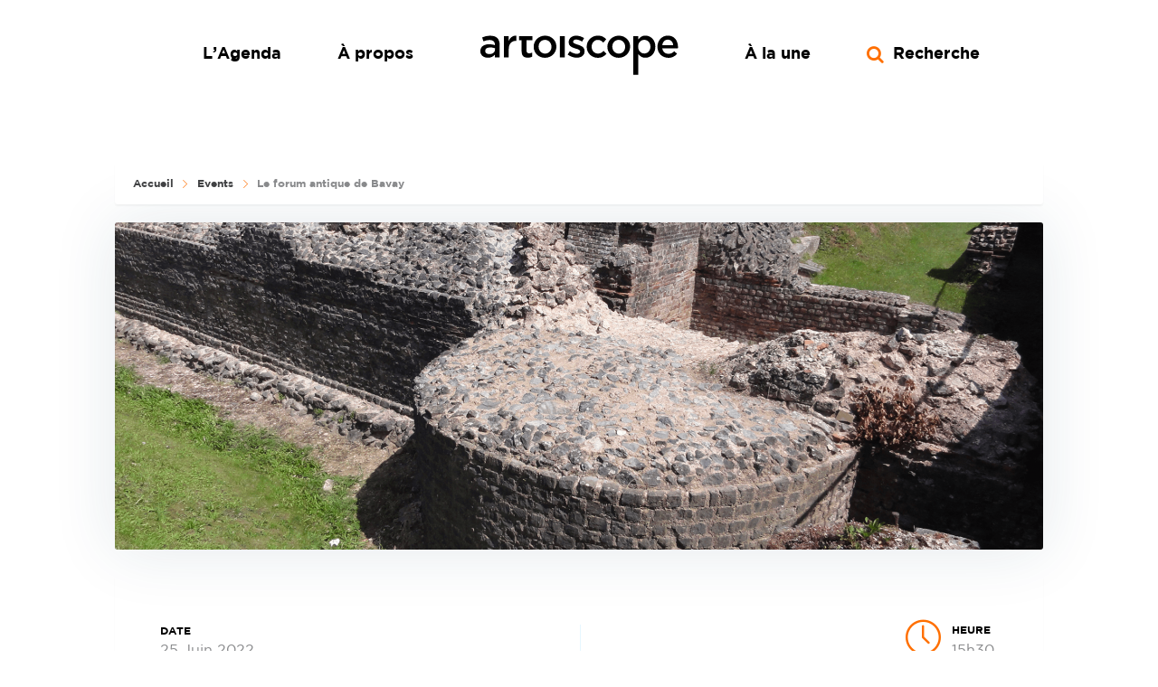

--- FILE ---
content_type: text/html; charset=UTF-8
request_url: https://artoiscope.fr/events/le-forum-antique-de-bavay
body_size: 37305
content:
<!doctype html>
<html lang="fr-FR" class="no-js">
<head>
	<meta charset="UTF-8">
	<meta name="viewport" content="width=device-width, initial-scale=1, maximum-scale=1, user-scalable=0" /><meta name='robots' content='index, follow, max-image-preview:large, max-snippet:-1, max-video-preview:-1' />
	<style>img:is([sizes="auto" i], [sizes^="auto," i]) { contain-intrinsic-size: 3000px 1500px }</style>
	
<!-- Google Tag Manager for WordPress by gtm4wp.com -->
<script data-cfasync="false" data-pagespeed-no-defer>
	var gtm4wp_datalayer_name = "dataLayer";
	var dataLayer = dataLayer || [];
</script>
<!-- End Google Tag Manager for WordPress by gtm4wp.com -->
	<!-- This site is optimized with the Yoast SEO plugin v26.3 - https://yoast.com/wordpress/plugins/seo/ -->
	<title>Le forum antique de Bavay - Artoiscope</title>
	<meta name="description" content="L&#039;agenda unique pour tout savoir sur les événements à côté de chez soi, en Artois. Cinéma, théâtre, danse, exposition, atelier..." />
	<link rel="canonical" href="https://artoiscope.fr/events/le-forum-antique-de-bavay" />
	<meta property="og:locale" content="fr_FR" />
	<meta property="og:type" content="article" />
	<meta property="og:title" content="Le forum antique de Bavay - Artoiscope" />
	<meta property="og:description" content="L&#039;agenda unique pour tout savoir sur les événements à côté de chez soi, en Artois. Cinéma, théâtre, danse, exposition, atelier..." />
	<meta property="og:url" content="https://artoiscope.fr/events/le-forum-antique-de-bavay" />
	<meta property="og:site_name" content="Artoiscope" />
	<meta property="article:modified_time" content="2022-06-01T09:56:43+00:00" />
	<meta property="og:image" content="https://artoiscope.fr/wp-content/uploads/2022/01/Le-forum-antique-de-Bavay-Musée-du-Louvre-Lens-Artoiscope.png" />
	<meta property="og:image:width" content="1920" />
	<meta property="og:image:height" content="1080" />
	<meta property="og:image:type" content="image/png" />
	<meta name="twitter:card" content="summary_large_image" />
	<meta name="twitter:label1" content="Durée de lecture estimée" />
	<meta name="twitter:data1" content="2 minutes" />
	<script type="application/ld+json" class="yoast-schema-graph">{"@context":"https://schema.org","@graph":[{"@type":"WebPage","@id":"https://artoiscope.fr/events/le-forum-antique-de-bavay","url":"https://artoiscope.fr/events/le-forum-antique-de-bavay","name":"Le forum antique de Bavay - Artoiscope","isPartOf":{"@id":"https://artoiscope.fr/#website"},"primaryImageOfPage":{"@id":"https://artoiscope.fr/events/le-forum-antique-de-bavay#primaryimage"},"image":{"@id":"https://artoiscope.fr/events/le-forum-antique-de-bavay#primaryimage"},"thumbnailUrl":"https://artoiscope.fr/wp-content/uploads/2022/01/Le-forum-antique-de-Bavay-Musée-du-Louvre-Lens-Artoiscope.png","datePublished":"2022-01-28T16:18:03+00:00","dateModified":"2022-06-01T09:56:43+00:00","description":"L'agenda unique pour tout savoir sur les événements à côté de chez soi, en Artois. Cinéma, théâtre, danse, exposition, atelier...","breadcrumb":{"@id":"https://artoiscope.fr/events/le-forum-antique-de-bavay#breadcrumb"},"inLanguage":"fr-FR","potentialAction":[{"@type":"ReadAction","target":["https://artoiscope.fr/events/le-forum-antique-de-bavay"]}]},{"@type":"ImageObject","inLanguage":"fr-FR","@id":"https://artoiscope.fr/events/le-forum-antique-de-bavay#primaryimage","url":"https://artoiscope.fr/wp-content/uploads/2022/01/Le-forum-antique-de-Bavay-Musée-du-Louvre-Lens-Artoiscope.png","contentUrl":"https://artoiscope.fr/wp-content/uploads/2022/01/Le-forum-antique-de-Bavay-Musée-du-Louvre-Lens-Artoiscope.png","width":1920,"height":1080,"caption":"Le forum antique de Bavay - Musée du Louvre-Lens - Artoiscope"},{"@type":"BreadcrumbList","@id":"https://artoiscope.fr/events/le-forum-antique-de-bavay#breadcrumb","itemListElement":[{"@type":"ListItem","position":1,"name":"Accueil","item":"https://artoiscope.fr/"},{"@type":"ListItem","position":2,"name":"Événements","item":"https://artoiscope.fr/events"},{"@type":"ListItem","position":3,"name":"Le forum antique de Bavay"}]},{"@type":"WebSite","@id":"https://artoiscope.fr/#website","url":"https://artoiscope.fr/","name":"Artoiscope","description":"L&#039;agenda Culture de l&#039;Artois","publisher":{"@id":"https://artoiscope.fr/#organization"},"potentialAction":[{"@type":"SearchAction","target":{"@type":"EntryPoint","urlTemplate":"https://artoiscope.fr/?s={search_term_string}"},"query-input":{"@type":"PropertyValueSpecification","valueRequired":true,"valueName":"search_term_string"}}],"inLanguage":"fr-FR"},{"@type":"Organization","@id":"https://artoiscope.fr/#organization","name":"Artoiscope - L'Agenda Culture","url":"https://artoiscope.fr/","logo":{"@type":"ImageObject","inLanguage":"fr-FR","@id":"https://artoiscope.fr/#/schema/logo/image/","url":"https://artoiscope.fr/wp-content/uploads/2022/01/Artoiscope_Preview.png","contentUrl":"https://artoiscope.fr/wp-content/uploads/2022/01/Artoiscope_Preview.png","width":1920,"height":1080,"caption":"Artoiscope - L'Agenda Culture"},"image":{"@id":"https://artoiscope.fr/#/schema/logo/image/"}}]}</script>
	<!-- / Yoast SEO plugin. -->


<link rel='dns-prefetch' href='//www.googletagmanager.com' />
<link rel='dns-prefetch' href='//fonts.googleapis.com' />
<link rel="alternate" type="application/rss+xml" title="Artoiscope &raquo; Flux" href="https://artoiscope.fr/feed" />
<script type="text/javascript">
/* <![CDATA[ */
window._wpemojiSettings = {"baseUrl":"https:\/\/s.w.org\/images\/core\/emoji\/16.0.1\/72x72\/","ext":".png","svgUrl":"https:\/\/s.w.org\/images\/core\/emoji\/16.0.1\/svg\/","svgExt":".svg","source":{"concatemoji":"https:\/\/artoiscope.fr\/wp-includes\/js\/wp-emoji-release.min.js?ver=6.8.3"}};
/*! This file is auto-generated */
!function(s,n){var o,i,e;function c(e){try{var t={supportTests:e,timestamp:(new Date).valueOf()};sessionStorage.setItem(o,JSON.stringify(t))}catch(e){}}function p(e,t,n){e.clearRect(0,0,e.canvas.width,e.canvas.height),e.fillText(t,0,0);var t=new Uint32Array(e.getImageData(0,0,e.canvas.width,e.canvas.height).data),a=(e.clearRect(0,0,e.canvas.width,e.canvas.height),e.fillText(n,0,0),new Uint32Array(e.getImageData(0,0,e.canvas.width,e.canvas.height).data));return t.every(function(e,t){return e===a[t]})}function u(e,t){e.clearRect(0,0,e.canvas.width,e.canvas.height),e.fillText(t,0,0);for(var n=e.getImageData(16,16,1,1),a=0;a<n.data.length;a++)if(0!==n.data[a])return!1;return!0}function f(e,t,n,a){switch(t){case"flag":return n(e,"\ud83c\udff3\ufe0f\u200d\u26a7\ufe0f","\ud83c\udff3\ufe0f\u200b\u26a7\ufe0f")?!1:!n(e,"\ud83c\udde8\ud83c\uddf6","\ud83c\udde8\u200b\ud83c\uddf6")&&!n(e,"\ud83c\udff4\udb40\udc67\udb40\udc62\udb40\udc65\udb40\udc6e\udb40\udc67\udb40\udc7f","\ud83c\udff4\u200b\udb40\udc67\u200b\udb40\udc62\u200b\udb40\udc65\u200b\udb40\udc6e\u200b\udb40\udc67\u200b\udb40\udc7f");case"emoji":return!a(e,"\ud83e\udedf")}return!1}function g(e,t,n,a){var r="undefined"!=typeof WorkerGlobalScope&&self instanceof WorkerGlobalScope?new OffscreenCanvas(300,150):s.createElement("canvas"),o=r.getContext("2d",{willReadFrequently:!0}),i=(o.textBaseline="top",o.font="600 32px Arial",{});return e.forEach(function(e){i[e]=t(o,e,n,a)}),i}function t(e){var t=s.createElement("script");t.src=e,t.defer=!0,s.head.appendChild(t)}"undefined"!=typeof Promise&&(o="wpEmojiSettingsSupports",i=["flag","emoji"],n.supports={everything:!0,everythingExceptFlag:!0},e=new Promise(function(e){s.addEventListener("DOMContentLoaded",e,{once:!0})}),new Promise(function(t){var n=function(){try{var e=JSON.parse(sessionStorage.getItem(o));if("object"==typeof e&&"number"==typeof e.timestamp&&(new Date).valueOf()<e.timestamp+604800&&"object"==typeof e.supportTests)return e.supportTests}catch(e){}return null}();if(!n){if("undefined"!=typeof Worker&&"undefined"!=typeof OffscreenCanvas&&"undefined"!=typeof URL&&URL.createObjectURL&&"undefined"!=typeof Blob)try{var e="postMessage("+g.toString()+"("+[JSON.stringify(i),f.toString(),p.toString(),u.toString()].join(",")+"));",a=new Blob([e],{type:"text/javascript"}),r=new Worker(URL.createObjectURL(a),{name:"wpTestEmojiSupports"});return void(r.onmessage=function(e){c(n=e.data),r.terminate(),t(n)})}catch(e){}c(n=g(i,f,p,u))}t(n)}).then(function(e){for(var t in e)n.supports[t]=e[t],n.supports.everything=n.supports.everything&&n.supports[t],"flag"!==t&&(n.supports.everythingExceptFlag=n.supports.everythingExceptFlag&&n.supports[t]);n.supports.everythingExceptFlag=n.supports.everythingExceptFlag&&!n.supports.flag,n.DOMReady=!1,n.readyCallback=function(){n.DOMReady=!0}}).then(function(){return e}).then(function(){var e;n.supports.everything||(n.readyCallback(),(e=n.source||{}).concatemoji?t(e.concatemoji):e.wpemoji&&e.twemoji&&(t(e.twemoji),t(e.wpemoji)))}))}((window,document),window._wpemojiSettings);
/* ]]> */
</script>
<link rel='stylesheet' id='jquery.nice-select-css' href='https://artoiscope.fr/wp-content/plugins/mec-fluent-layouts//assets/libs/nice-select.min.css?ver=1.1.0' type='text/css' media='all' />
<link rel='stylesheet' id='mec-select2-style-css' href='https://artoiscope.fr/wp-content/plugins/modern-events-calendar/assets/packages/select2/select2.min.css?ver=6.2.5' type='text/css' media='all' />
<link rel='stylesheet' id='mec-font-icons-css' href='https://artoiscope.fr/wp-content/plugins/modern-events-calendar/assets/css/iconfonts.css?ver=6.8.3' type='text/css' media='all' />
<link rel='stylesheet' id='mec-frontend-style-css' href='https://artoiscope.fr/wp-content/plugins/modern-events-calendar/assets/css/frontend.min.css?ver=6.2.5' type='text/css' media='all' />
<link rel='stylesheet' id='mec-tooltip-style-css' href='https://artoiscope.fr/wp-content/plugins/modern-events-calendar/assets/packages/tooltip/tooltip.css?ver=6.8.3' type='text/css' media='all' />
<link rel='stylesheet' id='mec-tooltip-shadow-style-css' href='https://artoiscope.fr/wp-content/plugins/modern-events-calendar/assets/packages/tooltip/tooltipster-sideTip-shadow.min.css?ver=6.8.3' type='text/css' media='all' />
<link rel='stylesheet' id='featherlight-css' href='https://artoiscope.fr/wp-content/plugins/modern-events-calendar/assets/packages/featherlight/featherlight.css?ver=6.8.3' type='text/css' media='all' />
<link rel='stylesheet' id='mec-google-fonts-css' href='//fonts.googleapis.com/css?family=Montserrat%3A400%2C700%7CRoboto%3A100%2C300%2C400%2C700&#038;ver=6.8.3' type='text/css' media='all' />
<link rel='stylesheet' id='mec-lity-style-css' href='https://artoiscope.fr/wp-content/plugins/modern-events-calendar/assets/packages/lity/lity.min.css?ver=6.8.3' type='text/css' media='all' />
<link rel='stylesheet' id='mec-general-calendar-style-css' href='https://artoiscope.fr/wp-content/plugins/modern-events-calendar/assets/css/mec-general-calendar.css?ver=6.8.3' type='text/css' media='all' />
<style id='wp-emoji-styles-inline-css' type='text/css'>

	img.wp-smiley, img.emoji {
		display: inline !important;
		border: none !important;
		box-shadow: none !important;
		height: 1em !important;
		width: 1em !important;
		margin: 0 0.07em !important;
		vertical-align: -0.1em !important;
		background: none !important;
		padding: 0 !important;
	}
</style>
<link rel='stylesheet' id='wp-block-library-css' href='https://artoiscope.fr/wp-includes/css/dist/block-library/style.min.css?ver=6.8.3' type='text/css' media='all' />
<style id='global-styles-inline-css' type='text/css'>
:root{--wp--preset--aspect-ratio--square: 1;--wp--preset--aspect-ratio--4-3: 4/3;--wp--preset--aspect-ratio--3-4: 3/4;--wp--preset--aspect-ratio--3-2: 3/2;--wp--preset--aspect-ratio--2-3: 2/3;--wp--preset--aspect-ratio--16-9: 16/9;--wp--preset--aspect-ratio--9-16: 9/16;--wp--preset--color--black: #000000;--wp--preset--color--cyan-bluish-gray: #abb8c3;--wp--preset--color--white: #ffffff;--wp--preset--color--pale-pink: #f78da7;--wp--preset--color--vivid-red: #cf2e2e;--wp--preset--color--luminous-vivid-orange: #ff6900;--wp--preset--color--luminous-vivid-amber: #fcb900;--wp--preset--color--light-green-cyan: #7bdcb5;--wp--preset--color--vivid-green-cyan: #00d084;--wp--preset--color--pale-cyan-blue: #8ed1fc;--wp--preset--color--vivid-cyan-blue: #0693e3;--wp--preset--color--vivid-purple: #9b51e0;--wp--preset--gradient--vivid-cyan-blue-to-vivid-purple: linear-gradient(135deg,rgba(6,147,227,1) 0%,rgb(155,81,224) 100%);--wp--preset--gradient--light-green-cyan-to-vivid-green-cyan: linear-gradient(135deg,rgb(122,220,180) 0%,rgb(0,208,130) 100%);--wp--preset--gradient--luminous-vivid-amber-to-luminous-vivid-orange: linear-gradient(135deg,rgba(252,185,0,1) 0%,rgba(255,105,0,1) 100%);--wp--preset--gradient--luminous-vivid-orange-to-vivid-red: linear-gradient(135deg,rgba(255,105,0,1) 0%,rgb(207,46,46) 100%);--wp--preset--gradient--very-light-gray-to-cyan-bluish-gray: linear-gradient(135deg,rgb(238,238,238) 0%,rgb(169,184,195) 100%);--wp--preset--gradient--cool-to-warm-spectrum: linear-gradient(135deg,rgb(74,234,220) 0%,rgb(151,120,209) 20%,rgb(207,42,186) 40%,rgb(238,44,130) 60%,rgb(251,105,98) 80%,rgb(254,248,76) 100%);--wp--preset--gradient--blush-light-purple: linear-gradient(135deg,rgb(255,206,236) 0%,rgb(152,150,240) 100%);--wp--preset--gradient--blush-bordeaux: linear-gradient(135deg,rgb(254,205,165) 0%,rgb(254,45,45) 50%,rgb(107,0,62) 100%);--wp--preset--gradient--luminous-dusk: linear-gradient(135deg,rgb(255,203,112) 0%,rgb(199,81,192) 50%,rgb(65,88,208) 100%);--wp--preset--gradient--pale-ocean: linear-gradient(135deg,rgb(255,245,203) 0%,rgb(182,227,212) 50%,rgb(51,167,181) 100%);--wp--preset--gradient--electric-grass: linear-gradient(135deg,rgb(202,248,128) 0%,rgb(113,206,126) 100%);--wp--preset--gradient--midnight: linear-gradient(135deg,rgb(2,3,129) 0%,rgb(40,116,252) 100%);--wp--preset--font-size--small: 13px;--wp--preset--font-size--medium: 20px;--wp--preset--font-size--large: 36px;--wp--preset--font-size--x-large: 42px;--wp--preset--spacing--20: 0.44rem;--wp--preset--spacing--30: 0.67rem;--wp--preset--spacing--40: 1rem;--wp--preset--spacing--50: 1.5rem;--wp--preset--spacing--60: 2.25rem;--wp--preset--spacing--70: 3.38rem;--wp--preset--spacing--80: 5.06rem;--wp--preset--shadow--natural: 6px 6px 9px rgba(0, 0, 0, 0.2);--wp--preset--shadow--deep: 12px 12px 50px rgba(0, 0, 0, 0.4);--wp--preset--shadow--sharp: 6px 6px 0px rgba(0, 0, 0, 0.2);--wp--preset--shadow--outlined: 6px 6px 0px -3px rgba(255, 255, 255, 1), 6px 6px rgba(0, 0, 0, 1);--wp--preset--shadow--crisp: 6px 6px 0px rgba(0, 0, 0, 1);}:root { --wp--style--global--content-size: 1300px;--wp--style--global--wide-size: 1300px; }:where(body) { margin: 0; }.wp-site-blocks > .alignleft { float: left; margin-right: 2em; }.wp-site-blocks > .alignright { float: right; margin-left: 2em; }.wp-site-blocks > .aligncenter { justify-content: center; margin-left: auto; margin-right: auto; }:where(.is-layout-flex){gap: 0.5em;}:where(.is-layout-grid){gap: 0.5em;}.is-layout-flow > .alignleft{float: left;margin-inline-start: 0;margin-inline-end: 2em;}.is-layout-flow > .alignright{float: right;margin-inline-start: 2em;margin-inline-end: 0;}.is-layout-flow > .aligncenter{margin-left: auto !important;margin-right: auto !important;}.is-layout-constrained > .alignleft{float: left;margin-inline-start: 0;margin-inline-end: 2em;}.is-layout-constrained > .alignright{float: right;margin-inline-start: 2em;margin-inline-end: 0;}.is-layout-constrained > .aligncenter{margin-left: auto !important;margin-right: auto !important;}.is-layout-constrained > :where(:not(.alignleft):not(.alignright):not(.alignfull)){max-width: var(--wp--style--global--content-size);margin-left: auto !important;margin-right: auto !important;}.is-layout-constrained > .alignwide{max-width: var(--wp--style--global--wide-size);}body .is-layout-flex{display: flex;}.is-layout-flex{flex-wrap: wrap;align-items: center;}.is-layout-flex > :is(*, div){margin: 0;}body .is-layout-grid{display: grid;}.is-layout-grid > :is(*, div){margin: 0;}body{padding-top: 0px;padding-right: 0px;padding-bottom: 0px;padding-left: 0px;}:root :where(.wp-element-button, .wp-block-button__link){background-color: #32373c;border-width: 0;color: #fff;font-family: inherit;font-size: inherit;line-height: inherit;padding: calc(0.667em + 2px) calc(1.333em + 2px);text-decoration: none;}.has-black-color{color: var(--wp--preset--color--black) !important;}.has-cyan-bluish-gray-color{color: var(--wp--preset--color--cyan-bluish-gray) !important;}.has-white-color{color: var(--wp--preset--color--white) !important;}.has-pale-pink-color{color: var(--wp--preset--color--pale-pink) !important;}.has-vivid-red-color{color: var(--wp--preset--color--vivid-red) !important;}.has-luminous-vivid-orange-color{color: var(--wp--preset--color--luminous-vivid-orange) !important;}.has-luminous-vivid-amber-color{color: var(--wp--preset--color--luminous-vivid-amber) !important;}.has-light-green-cyan-color{color: var(--wp--preset--color--light-green-cyan) !important;}.has-vivid-green-cyan-color{color: var(--wp--preset--color--vivid-green-cyan) !important;}.has-pale-cyan-blue-color{color: var(--wp--preset--color--pale-cyan-blue) !important;}.has-vivid-cyan-blue-color{color: var(--wp--preset--color--vivid-cyan-blue) !important;}.has-vivid-purple-color{color: var(--wp--preset--color--vivid-purple) !important;}.has-black-background-color{background-color: var(--wp--preset--color--black) !important;}.has-cyan-bluish-gray-background-color{background-color: var(--wp--preset--color--cyan-bluish-gray) !important;}.has-white-background-color{background-color: var(--wp--preset--color--white) !important;}.has-pale-pink-background-color{background-color: var(--wp--preset--color--pale-pink) !important;}.has-vivid-red-background-color{background-color: var(--wp--preset--color--vivid-red) !important;}.has-luminous-vivid-orange-background-color{background-color: var(--wp--preset--color--luminous-vivid-orange) !important;}.has-luminous-vivid-amber-background-color{background-color: var(--wp--preset--color--luminous-vivid-amber) !important;}.has-light-green-cyan-background-color{background-color: var(--wp--preset--color--light-green-cyan) !important;}.has-vivid-green-cyan-background-color{background-color: var(--wp--preset--color--vivid-green-cyan) !important;}.has-pale-cyan-blue-background-color{background-color: var(--wp--preset--color--pale-cyan-blue) !important;}.has-vivid-cyan-blue-background-color{background-color: var(--wp--preset--color--vivid-cyan-blue) !important;}.has-vivid-purple-background-color{background-color: var(--wp--preset--color--vivid-purple) !important;}.has-black-border-color{border-color: var(--wp--preset--color--black) !important;}.has-cyan-bluish-gray-border-color{border-color: var(--wp--preset--color--cyan-bluish-gray) !important;}.has-white-border-color{border-color: var(--wp--preset--color--white) !important;}.has-pale-pink-border-color{border-color: var(--wp--preset--color--pale-pink) !important;}.has-vivid-red-border-color{border-color: var(--wp--preset--color--vivid-red) !important;}.has-luminous-vivid-orange-border-color{border-color: var(--wp--preset--color--luminous-vivid-orange) !important;}.has-luminous-vivid-amber-border-color{border-color: var(--wp--preset--color--luminous-vivid-amber) !important;}.has-light-green-cyan-border-color{border-color: var(--wp--preset--color--light-green-cyan) !important;}.has-vivid-green-cyan-border-color{border-color: var(--wp--preset--color--vivid-green-cyan) !important;}.has-pale-cyan-blue-border-color{border-color: var(--wp--preset--color--pale-cyan-blue) !important;}.has-vivid-cyan-blue-border-color{border-color: var(--wp--preset--color--vivid-cyan-blue) !important;}.has-vivid-purple-border-color{border-color: var(--wp--preset--color--vivid-purple) !important;}.has-vivid-cyan-blue-to-vivid-purple-gradient-background{background: var(--wp--preset--gradient--vivid-cyan-blue-to-vivid-purple) !important;}.has-light-green-cyan-to-vivid-green-cyan-gradient-background{background: var(--wp--preset--gradient--light-green-cyan-to-vivid-green-cyan) !important;}.has-luminous-vivid-amber-to-luminous-vivid-orange-gradient-background{background: var(--wp--preset--gradient--luminous-vivid-amber-to-luminous-vivid-orange) !important;}.has-luminous-vivid-orange-to-vivid-red-gradient-background{background: var(--wp--preset--gradient--luminous-vivid-orange-to-vivid-red) !important;}.has-very-light-gray-to-cyan-bluish-gray-gradient-background{background: var(--wp--preset--gradient--very-light-gray-to-cyan-bluish-gray) !important;}.has-cool-to-warm-spectrum-gradient-background{background: var(--wp--preset--gradient--cool-to-warm-spectrum) !important;}.has-blush-light-purple-gradient-background{background: var(--wp--preset--gradient--blush-light-purple) !important;}.has-blush-bordeaux-gradient-background{background: var(--wp--preset--gradient--blush-bordeaux) !important;}.has-luminous-dusk-gradient-background{background: var(--wp--preset--gradient--luminous-dusk) !important;}.has-pale-ocean-gradient-background{background: var(--wp--preset--gradient--pale-ocean) !important;}.has-electric-grass-gradient-background{background: var(--wp--preset--gradient--electric-grass) !important;}.has-midnight-gradient-background{background: var(--wp--preset--gradient--midnight) !important;}.has-small-font-size{font-size: var(--wp--preset--font-size--small) !important;}.has-medium-font-size{font-size: var(--wp--preset--font-size--medium) !important;}.has-large-font-size{font-size: var(--wp--preset--font-size--large) !important;}.has-x-large-font-size{font-size: var(--wp--preset--font-size--x-large) !important;}
:where(.wp-block-post-template.is-layout-flex){gap: 1.25em;}:where(.wp-block-post-template.is-layout-grid){gap: 1.25em;}
:where(.wp-block-columns.is-layout-flex){gap: 2em;}:where(.wp-block-columns.is-layout-grid){gap: 2em;}
:root :where(.wp-block-pullquote){font-size: 1.5em;line-height: 1.6;}
</style>
<link rel='stylesheet' id='mec-fluent-layouts-google-fonts-css' href='https://fonts.googleapis.com/css2?family=DM+Sans%3Aital%2Cwght%400%2C400%3B0%2C500%3B0%2C700%3B1%2C400%3B1%2C500%3B1%2C700&#038;display=swap&#038;ver=6.8.3' type='text/css' media='all' />
<link rel='stylesheet' id='mec-fluent-layouts-css' href='https://artoiscope.fr/wp-content/plugins/mec-fluent-layouts//assets/mec-fluent-layouts.min.css?ver=1.0.0' type='text/css' media='all' />
<link rel='stylesheet' id='mec-fluent-layouts-single-css' href='https://artoiscope.fr/wp-content/plugins/mec-fluent-layouts//assets/mec-fluent-layouts-single.min.css?ver=1.0.0' type='text/css' media='all' />
<link rel='stylesheet' id='salient-social-css' href='https://artoiscope.fr/wp-content/plugins/salient-social/css/style.css?ver=1.2.5' type='text/css' media='all' />
<style id='salient-social-inline-css' type='text/css'>

  .sharing-default-minimal .nectar-love.loved,
  body .nectar-social[data-color-override="override"].fixed > a:before, 
  body .nectar-social[data-color-override="override"].fixed .nectar-social-inner a,
  .sharing-default-minimal .nectar-social[data-color-override="override"] .nectar-social-inner a:hover,
  .nectar-social.vertical[data-color-override="override"] .nectar-social-inner a:hover {
    background-color: #ff6f00;
  }
  .nectar-social.hover .nectar-love.loved,
  .nectar-social.hover > .nectar-love-button a:hover,
  .nectar-social[data-color-override="override"].hover > div a:hover,
  #single-below-header .nectar-social[data-color-override="override"].hover > div a:hover,
  .nectar-social[data-color-override="override"].hover .share-btn:hover,
  .sharing-default-minimal .nectar-social[data-color-override="override"] .nectar-social-inner a {
    border-color: #ff6f00;
  }
  #single-below-header .nectar-social.hover .nectar-love.loved i,
  #single-below-header .nectar-social.hover[data-color-override="override"] a:hover,
  #single-below-header .nectar-social.hover[data-color-override="override"] a:hover i,
  #single-below-header .nectar-social.hover .nectar-love-button a:hover i,
  .nectar-love:hover i,
  .hover .nectar-love:hover .total_loves,
  .nectar-love.loved i,
  .nectar-social.hover .nectar-love.loved .total_loves,
  .nectar-social.hover .share-btn:hover, 
  .nectar-social[data-color-override="override"].hover .nectar-social-inner a:hover,
  .nectar-social[data-color-override="override"].hover > div:hover span,
  .sharing-default-minimal .nectar-social[data-color-override="override"] .nectar-social-inner a:not(:hover) i,
  .sharing-default-minimal .nectar-social[data-color-override="override"] .nectar-social-inner a:not(:hover) {
    color: #ff6f00;
  }
</style>
<link rel='stylesheet' id='tilleuls-style-css' href='https://artoiscope.fr/wp-content/plugins/tilleuls/build/index.css?ver=c165de6fa51f14ebfd89' type='text/css' media='all' />
<link rel='stylesheet' id='uaf_client_css-css' href='https://artoiscope.fr/wp-content/uploads/useanyfont/uaf.css?ver=1748864782' type='text/css' media='all' />
<link rel='stylesheet' id='font-awesome-css' href='https://artoiscope.fr/wp-content/themes/salient/css/font-awesome-legacy.min.css?ver=4.7.1' type='text/css' media='all' />
<link rel='stylesheet' id='salient-grid-system-css' href='https://artoiscope.fr/wp-content/themes/salient/css/build/grid-system.css?ver=16.3.0' type='text/css' media='all' />
<link rel='stylesheet' id='main-styles-css' href='https://artoiscope.fr/wp-content/themes/salient/css/build/style.css?ver=16.3.0' type='text/css' media='all' />
<link rel='stylesheet' id='nectar-header-layout-centered-logo-between-menu-css' href='https://artoiscope.fr/wp-content/themes/salient/css/build/header/header-layout-centered-logo-between-menu.css?ver=16.3.0' type='text/css' media='all' />
<link rel='stylesheet' id='nectar-single-styles-css' href='https://artoiscope.fr/wp-content/themes/salient/css/build/single.css?ver=16.3.0' type='text/css' media='all' />
<link rel='stylesheet' id='nectar-element-horizontal-list-item-css' href='https://artoiscope.fr/wp-content/themes/salient/css/build/elements/element-horizontal-list-item.css?ver=16.3.0' type='text/css' media='all' />
<link rel='stylesheet' id='nectar_default_font_open_sans-css' href='https://fonts.googleapis.com/css?family=Open+Sans%3A300%2C400%2C600%2C700&#038;subset=latin%2Clatin-ext' type='text/css' media='all' />
<link rel='stylesheet' id='responsive-css' href='https://artoiscope.fr/wp-content/themes/salient/css/build/responsive.css?ver=16.3.0' type='text/css' media='all' />
<link rel='stylesheet' id='select2-css' href='https://artoiscope.fr/wp-content/plugins/ultimate-member/assets/libs/select2/select2.min.css?ver=4.0.13' type='text/css' media='all' />
<link rel='stylesheet' id='skin-material-css' href='https://artoiscope.fr/wp-content/themes/salient/css/build/skin-material.css?ver=16.3.0' type='text/css' media='all' />
<link rel='stylesheet' id='salient-wp-menu-dynamic-css' href='https://artoiscope.fr/wp-content/uploads/salient/menu-dynamic.css?ver=78032' type='text/css' media='all' />
<link rel='stylesheet' id='nectar-widget-posts-css' href='https://artoiscope.fr/wp-content/themes/salient/css/build/elements/widget-nectar-posts.css?ver=16.3.0' type='text/css' media='all' />
<link rel='stylesheet' id='js_composer_front-css' href='https://artoiscope.fr/wp-content/plugins/js_composer_salient/assets/css/js_composer.min.css?ver=7.7.2' type='text/css' media='all' />
<link rel='stylesheet' id='dynamic-css-css' href='https://artoiscope.fr/wp-content/themes/salient/css/salient-dynamic-styles.css?ver=23041' type='text/css' media='all' />
<style id='dynamic-css-inline-css' type='text/css'>
#header-space{background-color:#ffffff}@media only screen and (min-width:1000px){body #ajax-content-wrap.no-scroll{min-height:calc(100vh - 120px);height:calc(100vh - 120px)!important;}}@media only screen and (min-width:1000px){#page-header-wrap.fullscreen-header,#page-header-wrap.fullscreen-header #page-header-bg,html:not(.nectar-box-roll-loaded) .nectar-box-roll > #page-header-bg.fullscreen-header,.nectar_fullscreen_zoom_recent_projects,#nectar_fullscreen_rows:not(.afterLoaded) > div{height:calc(100vh - 119px);}.wpb_row.vc_row-o-full-height.top-level,.wpb_row.vc_row-o-full-height.top-level > .col.span_12{min-height:calc(100vh - 119px);}html:not(.nectar-box-roll-loaded) .nectar-box-roll > #page-header-bg.fullscreen-header{top:120px;}.nectar-slider-wrap[data-fullscreen="true"]:not(.loaded),.nectar-slider-wrap[data-fullscreen="true"]:not(.loaded) .swiper-container{height:calc(100vh - 118px)!important;}.admin-bar .nectar-slider-wrap[data-fullscreen="true"]:not(.loaded),.admin-bar .nectar-slider-wrap[data-fullscreen="true"]:not(.loaded) .swiper-container{height:calc(100vh - 118px - 32px)!important;}}.admin-bar[class*="page-template-template-no-header"] .wpb_row.vc_row-o-full-height.top-level,.admin-bar[class*="page-template-template-no-header"] .wpb_row.vc_row-o-full-height.top-level > .col.span_12{min-height:calc(100vh - 32px);}body[class*="page-template-template-no-header"] .wpb_row.vc_row-o-full-height.top-level,body[class*="page-template-template-no-header"] .wpb_row.vc_row-o-full-height.top-level > .col.span_12{min-height:100vh;}@media only screen and (max-width:999px){.using-mobile-browser #nectar_fullscreen_rows:not(.afterLoaded):not([data-mobile-disable="on"]) > div{height:calc(100vh - 116px);}.using-mobile-browser .wpb_row.vc_row-o-full-height.top-level,.using-mobile-browser .wpb_row.vc_row-o-full-height.top-level > .col.span_12,[data-permanent-transparent="1"].using-mobile-browser .wpb_row.vc_row-o-full-height.top-level,[data-permanent-transparent="1"].using-mobile-browser .wpb_row.vc_row-o-full-height.top-level > .col.span_12{min-height:calc(100vh - 116px);}html:not(.nectar-box-roll-loaded) .nectar-box-roll > #page-header-bg.fullscreen-header,.nectar_fullscreen_zoom_recent_projects,.nectar-slider-wrap[data-fullscreen="true"]:not(.loaded),.nectar-slider-wrap[data-fullscreen="true"]:not(.loaded) .swiper-container,#nectar_fullscreen_rows:not(.afterLoaded):not([data-mobile-disable="on"]) > div{height:calc(100vh - 63px);}.wpb_row.vc_row-o-full-height.top-level,.wpb_row.vc_row-o-full-height.top-level > .col.span_12{min-height:calc(100vh - 63px);}body[data-transparent-header="false"] #ajax-content-wrap.no-scroll{min-height:calc(100vh - 63px);height:calc(100vh - 63px);}}.wpb_row[data-br="5px"][data-br-applies="bg"] > .row-bg-wrap,.wpb_row[data-br="5px"][data-br-applies="bg"] > .nectar-video-wrap,.wpb_row[data-br="5px"][data-br-applies="bg"] > .nectar-parallax-scene{border-radius:5px;}.wpb_row[data-using-ctc="true"] h1,.wpb_row[data-using-ctc="true"] h2,.wpb_row[data-using-ctc="true"] h3,.wpb_row[data-using-ctc="true"] h4,.wpb_row[data-using-ctc="true"] h5,.wpb_row[data-using-ctc="true"] h6{color:inherit}.col.padding-3-percent > .vc_column-inner,.col.padding-3-percent > .n-sticky > .vc_column-inner{padding:calc(600px * 0.03);}@media only screen and (max-width:690px){.col.padding-3-percent > .vc_column-inner,.col.padding-3-percent > .n-sticky > .vc_column-inner{padding:calc(100vw * 0.03);}}@media only screen and (min-width:1000px){.col.padding-3-percent > .vc_column-inner,.col.padding-3-percent > .n-sticky > .vc_column-inner{padding:calc((100vw - 180px) * 0.03);}.column_container:not(.vc_col-sm-12) .col.padding-3-percent > .vc_column-inner{padding:calc((100vw - 180px) * 0.015);}}@media only screen and (min-width:1425px){.col.padding-3-percent > .vc_column-inner{padding:calc(1245px * 0.03);}.column_container:not(.vc_col-sm-12) .col.padding-3-percent > .vc_column-inner{padding:calc(1245px * 0.015);}}.full-width-content .col.padding-3-percent > .vc_column-inner{padding:calc(100vw * 0.03);}@media only screen and (max-width:999px){.full-width-content .col.padding-3-percent > .vc_column-inner{padding:calc(100vw * 0.03);}}@media only screen and (min-width:1000px){.full-width-content .column_container:not(.vc_col-sm-12) .col.padding-3-percent > .vc_column-inner{padding:calc(100vw * 0.015);}}.wpb_column[data-border-radius="20px"],.wpb_column[data-border-radius="20px"] > .vc_column-inner,.wpb_column[data-border-radius="20px"] > .vc_column-inner > .column-link,.wpb_column[data-border-radius="20px"] > .vc_column-inner > .column-bg-overlay-wrap,.wpb_column[data-border-radius="20px"] > .vc_column-inner > .column-image-bg-wrap[data-bg-animation="zoom-out-reveal"],.wpb_column[data-border-radius="20px"] > .vc_column-inner > .column-image-bg-wrap .column-image-bg,.wpb_column[data-border-radius="20px"] > .vc_column-inner > .column-image-bg-wrap[data-n-parallax-bg="true"],.wpb_column[data-border-radius="20px"] > .n-sticky > .vc_column-inner,.wpb_column[data-border-radius="20px"] > .n-sticky > .vc_column-inner > .column-bg-overlay-wrap{border-radius:20px;}.wpb_column[data-cfc="true"] h1,.wpb_column[data-cfc="true"] h2,.wpb_column[data-cfc="true"] h3,.wpb_column[data-cfc="true"] h4,.wpb_column[data-cfc="true"] h5,.wpb_column[data-cfc="true"] h6,.wpb_column[data-cfc="true"] p{color:inherit}@media only screen and (max-width:999px){.divider-wrap.height_tablet_30px > .divider{height:30px!important;}}@media only screen and (max-width:999px){.divider-wrap.height_tablet_20px > div{margin-top:20px!important;margin-bottom:20px!important;}}@media only screen and (max-width:999px){.divider-wrap.height_tablet_60px > .divider{height:60px!important;}}@media only screen and (max-width:690px){.divider-wrap.height_phone_30px > .divider{height:30px!important;}}@media only screen and (max-width:690px){.divider-wrap.height_phone_20px > div{margin-top:20px!important;margin-bottom:20px!important;}}@media only screen and (max-width:690px){.divider-wrap.height_phone_60px > .divider{height:60px!important;}}.nectar-shape-divider-wrap{position:absolute;top:auto;bottom:0;left:0;right:0;width:100%;height:150px;z-index:3;transform:translateZ(0);}.post-area.span_9 .nectar-shape-divider-wrap{overflow:hidden;}.nectar-shape-divider-wrap[data-front="true"]{z-index:50;}.nectar-shape-divider-wrap[data-style="waves_opacity"] svg path:first-child{opacity:0.6;}.nectar-shape-divider-wrap[data-style="curve_opacity"] svg path:nth-child(1),.nectar-shape-divider-wrap[data-style="waves_opacity_alt"] svg path:nth-child(1){opacity:0.15;}.nectar-shape-divider-wrap[data-style="curve_opacity"] svg path:nth-child(2),.nectar-shape-divider-wrap[data-style="waves_opacity_alt"] svg path:nth-child(2){opacity:0.3;}.nectar-shape-divider{width:100%;left:0;bottom:-1px;height:100%;position:absolute;}.nectar-shape-divider-wrap.no-color .nectar-shape-divider{fill:#fff;}@media only screen and (max-width:999px){.nectar-shape-divider-wrap:not([data-using-percent-val="true"]) .nectar-shape-divider{height:75%;}.nectar-shape-divider-wrap[data-style="clouds"]:not([data-using-percent-val="true"]) .nectar-shape-divider{height:55%;}}@media only screen and (max-width:690px){.nectar-shape-divider-wrap:not([data-using-percent-val="true"]) .nectar-shape-divider{height:33%;}.nectar-shape-divider-wrap[data-style="clouds"]:not([data-using-percent-val="true"]) .nectar-shape-divider{height:33%;}}#ajax-content-wrap .nectar-shape-divider-wrap[data-height="1"] .nectar-shape-divider,#ajax-content-wrap .nectar-shape-divider-wrap[data-height="1px"] .nectar-shape-divider{height:1px;}.nectar-shape-divider-wrap[data-position="top"]{top:-1px;bottom:auto;}.nectar-shape-divider-wrap[data-position="top"]{transform:rotate(180deg)}.nectar_icon_wrap[data-padding="20px"] .nectar_icon{padding:20px;}.nectar_icon_wrap[data-style*="default"][data-color*="extra-color-gradient"] .nectar_icon i{border-radius:0!important;text-align:center;}.nectar_icon_wrap[data-style*="default"][data-color*="extra-color-gradient"] .nectar_icon i:before{vertical-align:top;}.nectar_icon_wrap[data-style*="default"][data-color*="extra-color-gradient"] .nectar_icon i[class*="fa-"],.nectar_icon_wrap[data-style*="default"][data-color*="extra-color-gradient"] .nectar_icon i[class^="icon-"]{vertical-align:baseline;}.wpb_column[data-cfc="true"] h1,.wpb_column[data-cfc="true"] h2,.wpb_column[data-cfc="true"] h3,.wpb_column[data-cfc="true"] h4,.wpb_column[data-cfc="true"] h5,.wpb_column[data-cfc="true"] h6,.wpb_column[data-cfc="true"] p{color:inherit}@media only screen and (min-width:1000px){.full-width-content .column_container:not(.vc_col-sm-12) .col.padding-2-percent > .vc_column-inner{padding:calc(100vw * 0.01);}}.col.padding-2-percent > .vc_column-inner,.col.padding-2-percent > .n-sticky > .vc_column-inner{padding:calc(600px * 0.03);}@media only screen and (max-width:690px){.col.padding-2-percent > .vc_column-inner,.col.padding-2-percent > .n-sticky > .vc_column-inner{padding:calc(100vw * 0.03);}}@media only screen and (min-width:1000px){.col.padding-2-percent > .vc_column-inner,.col.padding-2-percent > .n-sticky > .vc_column-inner{padding:calc((100vw - 180px) * 0.02);}.column_container:not(.vc_col-sm-12) .col.padding-2-percent > .vc_column-inner{padding:calc((100vw - 180px) * 0.01);}}@media only screen and (min-width:1425px){.col.padding-2-percent > .vc_column-inner{padding:calc(1245px * 0.02);}.column_container:not(.vc_col-sm-12) .col.padding-2-percent > .vc_column-inner{padding:calc(1245px * 0.01);}}.full-width-content .col.padding-2-percent > .vc_column-inner{padding:calc(100vw * 0.02);}@media only screen and (max-width:999px){.full-width-content .col.padding-2-percent > .vc_column-inner{padding:calc(100vw * 0.03);}}.wpb_column.border_style_solid > .vc_column-inner,.wpb_column.border_style_solid > .n-sticky > .vc_column-inner{border-style:solid;}#ajax-content-wrap .vc_row.right_padding_8pct .row_col_wrap_12,.nectar-global-section .vc_row.right_padding_8pct .row_col_wrap_12{padding-right:8%;}#ajax-content-wrap .vc_row.left_padding_8pct .row_col_wrap_12,.nectar-global-section .vc_row.left_padding_8pct .row_col_wrap_12{padding-left:8%;}@media only screen and (max-width:999px){.divider-wrap.height_tablet_15px > .divider{height:15px!important;}}@media only screen and (max-width:999px){.vc_row.top_padding_tablet_12pct{padding-top:12%!important;}}@media only screen and (max-width:999px){.vc_row.bottom_padding_tablet_12pct{padding-bottom:12%!important;}}@media only screen and (max-width:999px){body .vc_row-fluid:not(.full-width-content) > .span_12 .vc_col-sm-2:not(:last-child):not([class*="vc_col-xs-"]){margin-bottom:25px;}}@media only screen and (min-width :691px) and (max-width :999px){body .vc_col-sm-2{width:31.2%;margin-left:3.1%;}body .full-width-content .vc_col-sm-2{width:33.3%;margin-left:0;}.vc_row-fluid .vc_col-sm-2[class*="vc_col-sm-"]:first-child:not([class*="offset"]),.vc_row-fluid .vc_col-sm-2[class*="vc_col-sm-"]:nth-child(3n+4):not([class*="offset"]){margin-left:0;}}@media only screen and (max-width :690px){body .vc_row-fluid .vc_col-sm-2:not([class*="vc_col-xs"]),body .vc_row-fluid.full-width-content .vc_col-sm-2:not([class*="vc_col-xs"]){width:50%;}.vc_row-fluid .vc_col-sm-2[class*="vc_col-sm-"]:first-child:not([class*="offset"]),.vc_row-fluid .vc_col-sm-2[class*="vc_col-sm-"]:nth-child(2n+3):not([class*="offset"]){margin-left:0;}}@media only screen and (max-width:690px){.divider-wrap.height_phone_15px > .divider{height:15px!important;}}@media only screen and (max-width:690px){html body .wpb_column.force-phone-text-align-left,html body .wpb_column.force-phone-text-align-left .col{text-align:left!important;}html body .wpb_column.force-phone-text-align-right,html body .wpb_column.force-phone-text-align-right .col{text-align:right!important;}html body .wpb_column.force-phone-text-align-center,html body .wpb_column.force-phone-text-align-center .col,html body .wpb_column.force-phone-text-align-center .vc_custom_heading,html body .wpb_column.force-phone-text-align-center .nectar-cta{text-align:center!important;}.wpb_column.force-phone-text-align-center .img-with-aniamtion-wrap img{display:inline-block;}}.screen-reader-text,.nectar-skip-to-content:not(:focus){border:0;clip:rect(1px,1px,1px,1px);clip-path:inset(50%);height:1px;margin:-1px;overflow:hidden;padding:0;position:absolute!important;width:1px;word-wrap:normal!important;}.row .col img:not([srcset]){width:auto;}.row .col img.img-with-animation.nectar-lazy:not([srcset]){width:100%;}
</style>
<link rel='stylesheet' id='salient-child-style-css' href='https://artoiscope.fr/wp-content/themes/salient-child/style.css?ver=16.3.0' type='text/css' media='all' />
<link rel='stylesheet' id='um_modal-css' href='https://artoiscope.fr/wp-content/plugins/ultimate-member/assets/css/um-modal.min.css?ver=2.10.6' type='text/css' media='all' />
<link rel='stylesheet' id='um_ui-css' href='https://artoiscope.fr/wp-content/plugins/ultimate-member/assets/libs/jquery-ui/jquery-ui.min.css?ver=1.13.2' type='text/css' media='all' />
<link rel='stylesheet' id='um_tipsy-css' href='https://artoiscope.fr/wp-content/plugins/ultimate-member/assets/libs/tipsy/tipsy.min.css?ver=1.0.0a' type='text/css' media='all' />
<link rel='stylesheet' id='um_raty-css' href='https://artoiscope.fr/wp-content/plugins/ultimate-member/assets/libs/raty/um-raty.min.css?ver=2.6.0' type='text/css' media='all' />
<link rel='stylesheet' id='um_fileupload-css' href='https://artoiscope.fr/wp-content/plugins/ultimate-member/assets/css/um-fileupload.min.css?ver=2.10.6' type='text/css' media='all' />
<link rel='stylesheet' id='um_confirm-css' href='https://artoiscope.fr/wp-content/plugins/ultimate-member/assets/libs/um-confirm/um-confirm.min.css?ver=1.0' type='text/css' media='all' />
<link rel='stylesheet' id='um_datetime-css' href='https://artoiscope.fr/wp-content/plugins/ultimate-member/assets/libs/pickadate/default.min.css?ver=3.6.2' type='text/css' media='all' />
<link rel='stylesheet' id='um_datetime_date-css' href='https://artoiscope.fr/wp-content/plugins/ultimate-member/assets/libs/pickadate/default.date.min.css?ver=3.6.2' type='text/css' media='all' />
<link rel='stylesheet' id='um_datetime_time-css' href='https://artoiscope.fr/wp-content/plugins/ultimate-member/assets/libs/pickadate/default.time.min.css?ver=3.6.2' type='text/css' media='all' />
<link rel='stylesheet' id='um_fonticons_ii-css' href='https://artoiscope.fr/wp-content/plugins/ultimate-member/assets/libs/legacy/fonticons/fonticons-ii.min.css?ver=2.10.6' type='text/css' media='all' />
<link rel='stylesheet' id='um_fonticons_fa-css' href='https://artoiscope.fr/wp-content/plugins/ultimate-member/assets/libs/legacy/fonticons/fonticons-fa.min.css?ver=2.10.6' type='text/css' media='all' />
<link rel='stylesheet' id='um_fontawesome-css' href='https://artoiscope.fr/wp-content/plugins/ultimate-member/assets/css/um-fontawesome.min.css?ver=6.5.2' type='text/css' media='all' />
<link rel='stylesheet' id='um_common-css' href='https://artoiscope.fr/wp-content/plugins/ultimate-member/assets/css/common.min.css?ver=2.10.6' type='text/css' media='all' />
<link rel='stylesheet' id='um_responsive-css' href='https://artoiscope.fr/wp-content/plugins/ultimate-member/assets/css/um-responsive.min.css?ver=2.10.6' type='text/css' media='all' />
<link rel='stylesheet' id='um_styles-css' href='https://artoiscope.fr/wp-content/plugins/ultimate-member/assets/css/um-styles.min.css?ver=2.10.6' type='text/css' media='all' />
<link rel='stylesheet' id='um_crop-css' href='https://artoiscope.fr/wp-content/plugins/ultimate-member/assets/libs/cropper/cropper.min.css?ver=1.6.1' type='text/css' media='all' />
<link rel='stylesheet' id='um_profile-css' href='https://artoiscope.fr/wp-content/plugins/ultimate-member/assets/css/um-profile.min.css?ver=2.10.6' type='text/css' media='all' />
<link rel='stylesheet' id='um_account-css' href='https://artoiscope.fr/wp-content/plugins/ultimate-member/assets/css/um-account.min.css?ver=2.10.6' type='text/css' media='all' />
<link rel='stylesheet' id='um_misc-css' href='https://artoiscope.fr/wp-content/plugins/ultimate-member/assets/css/um-misc.min.css?ver=2.10.6' type='text/css' media='all' />
<link rel='stylesheet' id='um_default_css-css' href='https://artoiscope.fr/wp-content/plugins/ultimate-member/assets/css/um-old-default.min.css?ver=2.10.6' type='text/css' media='all' />
<link rel='stylesheet' id='redux-google-fonts-salient_redux-css' href='https://fonts.googleapis.com/css?family=Roboto%3A700%7CHeebo%3A400&#038;subset=latin&#038;ver=6.8.3' type='text/css' media='all' />
<script type="text/javascript" src="https://artoiscope.fr/wp-content/plugins/mec-fluent-layouts//assets/libs/date.format.min.js?ver=1.2.8" id="date.format-js"></script>
<script type="text/javascript" src="https://artoiscope.fr/wp-includes/js/jquery/jquery.min.js?ver=3.7.1" id="jquery-core-js"></script>
<script type="text/javascript" src="https://artoiscope.fr/wp-includes/js/jquery/jquery-migrate.min.js?ver=3.4.1" id="jquery-migrate-js"></script>
<script type="text/javascript" src="https://artoiscope.fr/wp-content/plugins/mec-fluent-layouts//assets/libs/jquery.nicescroll.min.js?ver=3.7.6" id="jquery.nicescroll-js"></script>
<script type="text/javascript" src="https://artoiscope.fr/wp-content/plugins/mec-fluent-layouts//assets/libs/jquery.nice-select.min.js?ver=1.1.0" id="jquery.nice-select-js"></script>
<script type="text/javascript" src="https://artoiscope.fr/wp-content/plugins/modern-events-calendar/assets/js/mec-general-calendar.js?ver=6.2.5" id="mec-general-calendar-script-js"></script>
<script type="text/javascript" id="mec-frontend-script-js-extra">
/* <![CDATA[ */
var mecdata = {"day":"DAY","days":"DAY","hour":"HRS","hours":"HRS","minute":"MIN","minutes":"MIN","second":"SEC","seconds":"SEC","elementor_edit_mode":"no","recapcha_key":"","ajax_url":"https:\/\/artoiscope.fr\/wp-admin\/admin-ajax.php","fes_nonce":"615a8a5e33","current_year":"2025","current_month":"11","datepicker_format":"dd-mm-yy&d-m-Y","enableSingleFluent":"1"};
/* ]]> */
</script>
<script type="text/javascript" src="https://artoiscope.fr/wp-content/plugins/modern-events-calendar/assets/js/frontend.js?ver=6.2.5" id="mec-frontend-script-js"></script>
<script type="text/javascript" src="https://artoiscope.fr/wp-content/plugins/modern-events-calendar/assets/js/events.js?ver=6.2.5" id="mec-events-script-js"></script>
<script type="text/javascript" src="https://artoiscope.fr/wp-includes/js/dist/hooks.min.js?ver=4d63a3d491d11ffd8ac6" id="wp-hooks-js"></script>
<script type="text/javascript" src="https://artoiscope.fr/wp-includes/js/dist/vendor/wp-polyfill.min.js?ver=3.15.0" id="wp-polyfill-js"></script>
<script type="text/javascript" id="swp-js-js-extra">
/* <![CDATA[ */
var swp_data = {"replacements":{"salient|Quick View||":"Voir le produit","salient-core|Read Article||":"Lire l&#039;article","salient-core|View||":"Lire","salient|Product categories||":"Cat\u00e9gories de produits","salient|Next||":"Page suivante","salient|Previous||":"Page pr\u00e9c\u00e9dente","salient|Hit enter to search or ESC to close||":"Faites \"entr\u00e9e\" pour rechercher ","salient|Search||":"Rechercher","salient-core|Leave a Reply ||":"Commentaires","salient|Next Post||":"Article suivant","salient|Please try again with different keywords.||":"Merci d&#039;essayer avec d&#039;autres mots cl\u00e9s","salient|Previous Post||":"Article pr\u00e9c\u00e9dent","salient|Results For||":"R\u00e9sultats obtenus pour","salient|Sorry, no results were found.||":"D\u00e9sol\u00e9, aucun article ne correspond \u00e0 votre recherche.","salient|results found||":"R\u00e9sultats trouv\u00e9s","salient|Search...||":"Rechercher...","salient|Show||":"Afficher","salient|Recommended For You||":"D\u00e9couvrez aussi","mec|Select Month||":"S\u00e9lectionnez le mois","mec-fluent-layouts|Time||":"Heure","mec-fl|Time||":"Heure","mec|+ iCal \/ Outlook export||":"Ajouter \u00e0 mon agenda (Outlook\/IOS)","mec|+ Add to Google Calendar||":"Ajouter \u00e0 mon Google Agenda","mec|View Detail||":"D\u00e9couvrir","mec|Load More||":"Afficher plus d'\u00e9v\u00e9nements"},"lang":"fr_FR","discovery":"","available":[],"discovery_endpoint":"","discovery_nonce":"","domains":["salient","salient-core","mec","mec-fluent-layouts","mec-fl"]};
/* ]]> */
</script>
<script type="text/javascript" src="https://artoiscope.fr/wp-content/plugins/say-what-pro/assets/build/frontend.js?ver=ff56e192d746608c1c2305577d0469d8" id="swp-js-js"></script>

<!-- Extrait de code de la balise Google (gtag.js) ajouté par Site Kit -->
<!-- Extrait Google Analytics ajouté par Site Kit -->
<script type="text/javascript" src="https://www.googletagmanager.com/gtag/js?id=G-M11RGXHCKM" id="google_gtagjs-js" async></script>
<script type="text/javascript" id="google_gtagjs-js-after">
/* <![CDATA[ */
window.dataLayer = window.dataLayer || [];function gtag(){dataLayer.push(arguments);}
gtag("set","linker",{"domains":["artoiscope.fr"]});
gtag("js", new Date());
gtag("set", "developer_id.dZTNiMT", true);
gtag("config", "G-M11RGXHCKM");
/* ]]> */
</script>
<script type="text/javascript" src="https://artoiscope.fr/wp-content/plugins/ultimate-member/assets/js/um-gdpr.min.js?ver=2.10.6" id="um-gdpr-js"></script>
<script></script><link rel="https://api.w.org/" href="https://artoiscope.fr/wp-json/" /><link rel="alternate" title="JSON" type="application/json" href="https://artoiscope.fr/wp-json/wp/v2/mec-events/1374" /><link rel="EditURI" type="application/rsd+xml" title="RSD" href="https://artoiscope.fr/xmlrpc.php?rsd" />
<meta name="generator" content="WordPress 6.8.3" />
<link rel='shortlink' href='https://artoiscope.fr/?p=1374' />
<link rel="alternate" title="oEmbed (JSON)" type="application/json+oembed" href="https://artoiscope.fr/wp-json/oembed/1.0/embed?url=https%3A%2F%2Fartoiscope.fr%2Fevents%2Fle-forum-antique-de-bavay" />
<link rel="alternate" title="oEmbed (XML)" type="text/xml+oembed" href="https://artoiscope.fr/wp-json/oembed/1.0/embed?url=https%3A%2F%2Fartoiscope.fr%2Fevents%2Fle-forum-antique-de-bavay&#038;format=xml" />
<meta name="generator" content="Site Kit by Google 1.166.0" />		<meta charset="utf-8">
		<meta name="abstract" content="L&#039;agenda Culture de l&#039;Artois">
		<meta name="author" content="Admin2020">
		<meta name="classification" content="À la une">
		<meta name="copyright" content="Copyright Artoiscope - All rights Reserved.">
		<meta name="designer" content="ThemeNectar">
		<meta name="distribution" content="Global">
		<meta name="language" content="fr-FR">
		<meta name="publisher" content="Artoiscope">
		<meta name="rating" content="General">
		<meta name="resource-type" content="Document">
		<meta name="revisit-after" content="3">
		<meta name="subject" content="À la une">
		<meta name="template" content="Salient Child Theme">
		<meta name="robots" content="index,follow">
		<meta name="example" content="custom: 2022-06-01">
<meta name="format-detection" content="telephone=no">

<!-- Google Tag Manager for WordPress by gtm4wp.com -->
<!-- GTM Container placement set to automatic -->
<script data-cfasync="false" data-pagespeed-no-defer type="text/javascript">
	var dataLayer_content = {"pagePostType":"mec-events","pagePostType2":"single-mec-events","pagePostAuthor":"Artoiscope"};
	dataLayer.push( dataLayer_content );
</script>
<script data-cfasync="false" data-pagespeed-no-defer type="text/javascript">
(function(w,d,s,l,i){w[l]=w[l]||[];w[l].push({'gtm.start':
new Date().getTime(),event:'gtm.js'});var f=d.getElementsByTagName(s)[0],
j=d.createElement(s),dl=l!='dataLayer'?'&l='+l:'';j.async=true;j.src=
'//www.googletagmanager.com/gtm.js?id='+i+dl;f.parentNode.insertBefore(j,f);
})(window,document,'script','dataLayer','GTM-MN4M6ZQX');
</script>
<!-- End Google Tag Manager for WordPress by gtm4wp.com --><script type="text/javascript"> var root = document.getElementsByTagName( "html" )[0]; root.setAttribute( "class", "js" ); </script><meta name="generator" content="Powered by WPBakery Page Builder - drag and drop page builder for WordPress."/>
<link rel="icon" href="https://artoiscope.fr/wp-content/uploads/2021/11/cropped-favicon-100x100.png" sizes="32x32" />
<link rel="icon" href="https://artoiscope.fr/wp-content/uploads/2021/11/cropped-favicon-300x300.png" sizes="192x192" />
<link rel="apple-touch-icon" href="https://artoiscope.fr/wp-content/uploads/2021/11/cropped-favicon-300x300.png" />
<meta name="msapplication-TileImage" content="https://artoiscope.fr/wp-content/uploads/2021/11/cropped-favicon-300x300.png" />
		<style type="text/css" id="wp-custom-css">
			/*Custom Fancy Box */

.nectar-fancy-box[data-style="hover_desc"] .box-bg:before,
.nectar-fancy-box[data-style="hover_desc"]:before {
  background: linear-gradient(to bottom,rgba(15,15,15,0),rgba(252,219,6,0) 100%)!important;
}

.nectar-fancy-box[data-style="hover_desc"].hovered .box-bg:before {
    opacity: 1;
	  height:200%;
	  position : relative;
    background-color: #ff6f00!important;
}

.nectar-fancy-box[data-style="hover_desc"] .hover-content {
    color: white;
}

.nectar-flickity.nectar-carousel.nectar-carousel:not(.masonry) .flickity-viewport {
    margin: 10px 0 20px 0;
}

/*Text Gueules */

.gustag {
	position:relative;
	text-align:center;
	padding:5px;
	font-family:gotham-bold;
	color:#000!important;
  background-color:#fff;
}


.discover .nectar-button.see-through {
    font-size: 12px!important;
}


/*FOOTER */

.footerp {
	font-size:14px;
	line-height:22px;
}

.footerberga {
	line-height:5px;
}

.footertitle {
	font-size:16px!important;
	line-height:22px!important;
	color:#fff!important;
}

.footertag {
	font-size:14px!important;
	line-height:22px;
	color:#fff!important;
  padding-left:10px;
	padding-bottom:14px;
}

  .footerflex {
    display: flex;
		align-items: center;
		justify-content:center;
          }

.footer-droite {
	text-align:right;
	margin-top:5px;
}

@media (max-width: 600px) {
	.footer-droite {
	text-align:center;
}}

@media (max-width: 600px) {
	.footerflex {
	justify-content:center;
}}

@media (max-width: 600px) {
	.footerberga {
	text-align:center;
}}

@media (max-width: 600px) {
	.logofooter {
	  display: block;
  margin-left: auto;
  margin-right: auto;
  width: 50%;
}}

/*Menu*/
#top .sf-menu > li.nectar-regular-menu-item > a > .nectar-menu-icon {
    color: #ff6f00;
}


/*Pages events*/

	.wp-post-image {
		max-width: 100%!important;
	  height: auto!important;
}

.mec-single-fluent-wrap .mec-single-event-category a {
    font-size: 14px;
    font-family: 'gotham-bold';
}



.mec-single-fluent-wrap p, li {
    font-size: 12px;
    line-height: 26px;
}

.lity-container, .mec-wrap, .mec-wrap div:not([class^=elementor-]) {
    font-family: 'gotham-bold';
}


.mec-single-fluent-wrap {
    background-color: #fff;
}

.mec-wrap h6 {
    font-family: 'gotham-bold'!important;
}

.mec-single-fluent-wrap .mec-breadcrumbs a {
    font-size: 12px!important;
font-family: 'gotham-bold'!important;
}

.mec-single-fluent-wrap .mec-breadcrumbs .mec-current {
    font-size: 12px!important;
font-family: 'gotham-bold'!important;
;
}

.mec-single-fluent-wrap .mec-single-event-category a{
    font-size: 12px!important;
font-family: 'gotham-book'!important;
;
}

.mec-single-fluent-wrap .mec-single-event-organizer>h3{
    font-size: 12px!important;
font-family: 'gotham-book'!important;
;
}

.entry-content .mec-fluent-wrap.mec-single-fluent-wrap h1, .entry-content .mec-fluent-wrap.mec-single-fluent-wrap h2, .entry-content .mec-fluent-wrap.mec-single-fluent-wrap h3, .entry-content .mec-fluent-wrap.mec-single-fluent-wrap h4, .entry-content .mec-fluent-wrap.mec-single-fluent-wrap h5, .entry-content .mec-fluent-wrap.mec-single-fluent-wrap h6, .mec-fluent-wrap.mec-single-fluent-wrap, .mec-fluent-wrap.mec-single-fluent-wrap .mec-agenda-event-title a, .mec-fluent-wrap.mec-single-fluent-wrap .mec-calendar .mec-event-article .mec-event-detail, .mec-fluent-wrap.mec-single-fluent-wrap .mec-calendar .mec-event-article .mec-localtime-details div, .mec-fluent-wrap.mec-single-fluent-wrap .mec-calendar.mec-calendar-daily .mec-calendar-d-top h2, .mec-fluent-wrap.mec-single-fluent-wrap .mec-calendar.mec-calendar-daily .mec-calendar-d-top h3, .mec-fluent-wrap.mec-single-fluent-wrap .mec-event-content p, .mec-fluent-wrap.mec-single-fluent-wrap .mec-event-grid-modern .event-grid-modern-head .mec-event-day, .mec-fluent-wrap.mec-single-fluent-wrap .mec-search-bar-result .mec-event-detail, .mec-fluent-wrap.mec-single-fluent-wrap .mec-toggle-item-col .mec-event-day, .mec-fluent-wrap.mec-single-fluent-wrap .mec-totalcal-box .mec-totalcal-view span, .mec-fluent-wrap.mec-single-fluent-wrap .mec-totalcal-box input, .mec-fluent-wrap.mec-single-fluent-wrap .mec-totalcal-box input[type=submit], .mec-fluent-wrap.mec-single-fluent-wrap .mec-totalcal-box select, .mec-fluent-wrap.mec-single-fluent-wrap .mec-weather-summary-temp, .mec-fluent-wrap.mec-single-fluent-wrap a, .mec-fluent-wrap.mec-single-fluent-wrap div:not([class^=elementor-]), .mec-fluent-wrap.mec-single-fluent-wrap h1, .mec-fluent-wrap.mec-single-fluent-wrap h2, .mec-fluent-wrap.mec-single-fluent-wrap h3, .mec-fluent-wrap.mec-single-fluent-wrap h4, .mec-fluent-wrap.mec-single-fluent-wrap h5, .mec-fluent-wrap.mec-single-fluent-wrap h6, .mec-fluent-wrap.mec-single-fluent-wrap input, .mec-fluent-wrap.mec-single-fluent-wrap p, .mec-single-fluent-body .lity-container, .mec-single-fluent-body .lity-container .mec-events-meta-group-booking input[type=email], .mec-single-fluent-body .lity-container .mec-events-meta-group-booking input[type=number], .mec-single-fluent-body .lity-container .mec-events-meta-group-booking input[type=text], .mec-single-fluent-body .lity-container a, .mec-single-fluent-body .lity-container div:not([class^=elementor-]), .mec-single-fluent-body .lity-container h1, .mec-single-fluent-body .lity-container h2, .mec-single-fluent-body .lity-container h3, .mec-single-fluent-body .lity-container h4, .mec-single-fluent-body .lity-container h5, .mec-single-fluent-body .lity-container h6, .mec-single-fluent-body .lity-container input, .mec-single-fluent-body .lity-container label, .mec-single-fluent-body .lity-container p, .mec-single-fluent-body .lity-container span {
    font-family: inherit;
    letter-spacing: normal;
}


.mec-single-fluent-wrap .mec-single-event-category a {
	background-color: rgba(0, 0, 0, 0.02);
	}

.mec-address a {
	font-size : 16px!important;
}

.mec-address  {
	font-size : 16px!important;
}

.mec-single-fluent-body .lity-content .mec-events-meta-group-booking .mec-error, .mec-single-fluent-wrap .mec-events-meta-group-booking .mec-error {
    background-color: #fff;
    color: #fff;
    margin: 20px 0;
    padding: 10px 15px;
    border-radius: 3px;
}



/*CSS EVENTS*/


.mec-single-fluent-wrap .mec-single-event-bar > div h3 {
    font-size: 12px;
	font-family: gotham-bold;
    line-height: 28px;
}

.mec-wrap abbr {
    font-size: 16px;
	font-family: gotham-book;
}

.mec-masonry .mec-masonry-col6 .mec-event-month {
	    text-transform: uppercase;
	font-size:14px;
	font-weight:600!important;
}

.mec-masonry .mec-masonry-col6 .mec-event-detail {
	    text-transform: uppercase;
	font-weight:600!important;
}


/*TEXTES*/

.mec-fluent-wrap.mec-single-fluent-wrap h1{
	font-family: gotham-black;
	color:#ff6f00;
}

.mec-fluent-wrap.mec-single-fluent-wrap .mec-event-content p{
	font-size: 16px;
	font-family: gotham-book;
	color:#333;
}

.mec-fluent-wrap.mec-single-fluent-wrap .mec-event-content h5{
	font-size: 13px;
	font-family: gotham-book;
	color:#fff;
}

.mec-fluent-wrap.mec-single-fluent-wrap .mec-event-content h3{
	font-size: 16px;
	font-family: gotham-bold;
	color:#fff;
}

.mec-fluent-wrap.mec-single-fluent-wrap h2 {
	font-size: 20px;
	line-height: 32px;
	font-family: gotham-bold;
	color:#a9a9a9;
}

/*END TEXT*/

.mec-single-fluent-wrap .mec-events-meta-group-booking form > h4 {font-size: 24px!important;
}

.mec-location{
	font-size: 10px!important;
}



.mec-single-fluent-wrap .mec-related-event-post .mec-event-location address, .mec-single-fluent-wrap .mec-related-event-post .mec-time-details span {
    font-size: 14px;
    line-height: 20px;
}

.mec-time-details span {
	margin-bottom:5px!important;
    padding-top:5px!important
}

.mec-single-fluent-wrap .mec-related-event-post .mec-event-footer .mec-booking-button {
    padding: 15px 20px 15px;
    font-size: 16px!important;
    color: #fff!important;
    background-color: #899d7a;
    font-weight: 800;
}

.mec-fluent-wrap .mec-event-sharing-wrap>li:first-of-type i{
    color: #3d3f3b !important;
    padding-top: 10px;
}

.mec-events-masonry-cats a {
    font-size: 12px;
}

.mec-single-event .mec-event-meta dd.mec-organizer-email a, .mec-single-event .mec-events-meta-date dd span, .mec-single-event .mec-single-event-additional-organizers dd span, .mec-single-event .mec-single-event-organizer dd span {
    display: block;
    padding-left: 0px!important;
    color: #8d8d8d;
}

.mec-masonry .mec-masonry-col6 .mec-event-detail, .mec-masonry .mec-masonry-col6 .mec-address {
    font-size: 12px!important;
    margin-bottom: 0;
}

.mec-masonry .mec-events-content p {
    font-size: 18px!important;
}

.mec-single-title {
	display:none;
}

ul li {
    list-style: none;
    list-style-position: outside;
}

.mec-organizer-item a {
    color: #c0c0c0!important;
    font-family: 'gotham-bold'!important;
    text-transform: uppercase;
}

.mec-shortcode-organizers {
    position: inherit;
    padding-left: 0px!important;
    margin-bottom: -20px;
    margin-top: -20px;
    margin-left: -30px;
}

ul.mec-categories li.mec-category a {
    margin-left: -30px;
}

.mec-event-location{
	margin-top: 10px;
;
}

.mec-single-event-bar{
	border-left-color: #fff!important;
}

.mec-masonry .mec-events-content p {
	display:none;
    font-size: 16px!important;
    color: #ff7700;
    font-family: 'Montserrat';
    font-weight: 600;
}

.mec-event-grid-modern .event-grid-modern-head .mec-event-date {
    font-size: 35px!important;
    line-height: 50px;
}

.mec-single-fluent-wrap .mec-single-event-organizer img {
    display: none;
	}
	
	.mec-single-event .mec-event-meta .mec-single-event-organizer .mec-events-single-section-title{
		display: none!important;
}


/*SEARCH*/


.toggles[data-style="minimal_small"] .toggle > h3 a{
	font-family: gotham-bold;
    text-transform: uppercase;
    font-size: 12px;
    line-height: 32px;
	  color: #acacac!important;
}

.mec-sl-location-pin, .mec-sl-user, .mec-sl-folder, .mec-sl-calendar{
		display: none!important;
}

@media screen and (max-width: 1280px)
{
    .mec-sl-magnifier{
		display: none!important;
}
}

.mec-search-form .mec-dropdown-wrap {
    display: block;
    padding-bottom: 20px;
    width: 100%;
}

@media screen and (max-width: 1000px)
{
.mec-search-bar-wrap .mec-search-form .mec-text-input-search {
   width: 100%!important;
	padding-right:0px!important;
	display:block;
}
}

@media screen and (max-width: 1000px)
{
.mec-search-bar-wrap input#mec-search-bar-input {
	  width: 93%!important;
    margin:10px!important;
	  
    color: #fff;
    font-weight: 400;
    padding-top: 0px!important;
}
}
}




.mec-search-bar-wrap .mec-search-form .mec-text-input-search {
    width: 50%;
}

.mec-search-bar-wrap input#mec-search-bar-input {
    background: #ff7700;
    color: #fff;
    font-weight: 400;
    padding-top: 0px!important;
}



.select2-container .select2-selection--single .select2-selection__rendered {
    padding-left: 20px!important;
    padding-right: 80px!important;
    font-size: 14px;
}

div[data-style=minimal_small] .toggle.default>h3:after {
    background-color: #fff;
}

.mec-dropdown-wrap {
	padding-bottom:40px!important;
}

.mec-search-form .mec-date-search, .mec-search-form .mec-time-picker-search {
    width: 50%;
    float: inherit;
    padding-bottom: 50px;
    display: block;
}

@media screen and (max-width: 1300px)
{
.mec-search-form .mec-date-search, .mec-search-form .mec-time-picker-search {
    width: 100%;
}
}

.select2-results__option {
    text-transform: uppercase;
}

@media screen and (min-width: 900px)
{
.select2-container--default .select2-selection--single, body[data-fancy-form-rcs="1"] .select2-container--default .select2-selection--single{
	padding-right:80px!important
}
}

.mec-skin-tile-month-navigator-container h2 {
    font-size: 20px!important;
    font-weight: 700;
}

.mec-location {
    padding-left: 30px!important;
}


/*EXPIRÉ*/

.mec-holding-status {
    display: none!important;
}

.mec-wrap .mec-labels-normal .mec-label-normal {
    position: relative;
    display: none;
}

.nectar-list-item h5 {
	color:#fff!important;
}

.nectar-list-item a {
	color:#fff!important;
}

.mec-fluent-wrap.mec-single-fluent-wrap .mec-event-content h5 { 
	pointer-events: none!important;
	text-decoration:none!important;
	color:inherit!important;
}

/*ULTIMATEMEMBER*/

.um input[type=submit].um-button, .um input[type=submit].um-button:focus, .um a.um-button, .um a.um-button.um-disabled:hover, .um a.um-button.um-disabled:focus, .um a.um-button.um-disabled:active {
    background: #FF6F00;
}

.um input[type=submit].um-button:hover, .um a.um-button:hover {
    background-color: #ff6f00;
}




.mce-widget.mce-notification-error {
	display: none !important;
}

.mec-wrap .mec-event-article .mec-color-hover {
    box-shadow: none;
    border: none;
    color: #fff!important;
}


.nectar-shape-divider-wrap {

    display: none;
}
		</style>
		<noscript><style> .wpb_animate_when_almost_visible { opacity: 1; }</style></noscript><style type="text/css">.mec-wrap, .mec-wrap div:not([class^="elementor-"]), .lity-container, .mec-wrap h1, .mec-wrap h2, .mec-wrap h3, .mec-wrap h4, .mec-wrap h5, .mec-wrap h6, .entry-content .mec-wrap h1, .entry-content .mec-wrap h2, .entry-content .mec-wrap h3, .entry-content .mec-wrap h4, .entry-content .mec-wrap h5, .entry-content .mec-wrap h6, .mec-wrap .mec-totalcal-box input[type="submit"], .mec-wrap .mec-totalcal-box .mec-totalcal-view span, .mec-agenda-event-title a, .lity-content .mec-events-meta-group-booking select, .lity-content .mec-book-ticket-variation h5, .lity-content .mec-events-meta-group-booking input[type="number"], .lity-content .mec-events-meta-group-booking input[type="text"], .lity-content .mec-events-meta-group-booking input[type="email"],.mec-organizer-item a, .mec-single-event .mec-events-meta-group-booking ul.mec-book-tickets-container li.mec-book-ticket-container label { font-family: "Montserrat", -apple-system, BlinkMacSystemFont, "Segoe UI", Roboto, sans-serif;}.mec-event-content p, .mec-search-bar-result .mec-event-detail{ font-family: Roboto, sans-serif;} .mec-wrap .mec-totalcal-box input, .mec-wrap .mec-totalcal-box select, .mec-checkboxes-search .mec-searchbar-category-wrap, .mec-wrap .mec-totalcal-box .mec-totalcal-view span { font-family: "Roboto", Helvetica, Arial, sans-serif; }.mec-event-grid-modern .event-grid-modern-head .mec-event-day, .mec-event-list-minimal .mec-time-details, .mec-event-list-minimal .mec-event-detail, .mec-event-list-modern .mec-event-detail, .mec-event-grid-minimal .mec-time-details, .mec-event-grid-minimal .mec-event-detail, .mec-event-grid-simple .mec-event-detail, .mec-event-cover-modern .mec-event-place, .mec-event-cover-clean .mec-event-place, .mec-calendar .mec-event-article .mec-localtime-details div, .mec-calendar .mec-event-article .mec-event-detail, .mec-calendar.mec-calendar-daily .mec-calendar-d-top h2, .mec-calendar.mec-calendar-daily .mec-calendar-d-top h3, .mec-toggle-item-col .mec-event-day, .mec-weather-summary-temp { font-family: "Roboto", sans-serif; } .mec-fes-form, .mec-fes-list, .mec-fes-form input, .mec-event-date .mec-tooltip .box, .mec-event-status .mec-tooltip .box, .ui-datepicker.ui-widget, .mec-fes-form button[type="submit"].mec-fes-sub-button, .mec-wrap .mec-timeline-events-container p, .mec-wrap .mec-timeline-events-container h4, .mec-wrap .mec-timeline-events-container div, .mec-wrap .mec-timeline-events-container a, .mec-wrap .mec-timeline-events-container span { font-family: -apple-system, BlinkMacSystemFont, "Segoe UI", Roboto, sans-serif !important; }.mec-event-grid-minimal .mec-modal-booking-button:hover, .mec-events-timeline-wrap .mec-organizer-item a, .mec-events-timeline-wrap .mec-organizer-item:after, .mec-events-timeline-wrap .mec-shortcode-organizers i, .mec-timeline-event .mec-modal-booking-button, .mec-wrap .mec-map-lightbox-wp.mec-event-list-classic .mec-event-date, .mec-timetable-t2-col .mec-modal-booking-button:hover, .mec-event-container-classic .mec-modal-booking-button:hover, .mec-calendar-events-side .mec-modal-booking-button:hover, .mec-event-grid-yearly  .mec-modal-booking-button, .mec-events-agenda .mec-modal-booking-button, .mec-event-grid-simple .mec-modal-booking-button, .mec-event-list-minimal  .mec-modal-booking-button:hover, .mec-timeline-month-divider,  .mec-wrap.colorskin-custom .mec-totalcal-box .mec-totalcal-view span:hover,.mec-wrap.colorskin-custom .mec-calendar.mec-event-calendar-classic .mec-selected-day,.mec-wrap.colorskin-custom .mec-color, .mec-wrap.colorskin-custom .mec-event-sharing-wrap .mec-event-sharing > li:hover a, .mec-wrap.colorskin-custom .mec-color-hover:hover, .mec-wrap.colorskin-custom .mec-color-before *:before ,.mec-wrap.colorskin-custom .mec-widget .mec-event-grid-classic.owl-carousel .owl-nav i,.mec-wrap.colorskin-custom .mec-event-list-classic a.magicmore:hover,.mec-wrap.colorskin-custom .mec-event-grid-simple:hover .mec-event-title,.mec-wrap.colorskin-custom .mec-single-event .mec-event-meta dd.mec-events-event-categories:before,.mec-wrap.colorskin-custom .mec-single-event-date:before,.mec-wrap.colorskin-custom .mec-single-event-time:before,.mec-wrap.colorskin-custom .mec-events-meta-group.mec-events-meta-group-venue:before,.mec-wrap.colorskin-custom .mec-calendar .mec-calendar-side .mec-previous-month i,.mec-wrap.colorskin-custom .mec-calendar .mec-calendar-side .mec-next-month:hover,.mec-wrap.colorskin-custom .mec-calendar .mec-calendar-side .mec-previous-month:hover,.mec-wrap.colorskin-custom .mec-calendar .mec-calendar-side .mec-next-month:hover,.mec-wrap.colorskin-custom .mec-calendar.mec-event-calendar-classic dt.mec-selected-day:hover,.mec-wrap.colorskin-custom .mec-infowindow-wp h5 a:hover, .colorskin-custom .mec-events-meta-group-countdown .mec-end-counts h3,.mec-calendar .mec-calendar-side .mec-next-month i,.mec-wrap .mec-totalcal-box i,.mec-calendar .mec-event-article .mec-event-title a:hover,.mec-attendees-list-details .mec-attendee-profile-link a:hover,.mec-wrap.colorskin-custom .mec-next-event-details li i, .mec-next-event-details i:before, .mec-marker-infowindow-wp .mec-marker-infowindow-count, .mec-next-event-details a,.mec-wrap.colorskin-custom .mec-events-masonry-cats a.mec-masonry-cat-selected,.lity .mec-color,.lity .mec-color-before :before,.lity .mec-color-hover:hover,.lity .mec-wrap .mec-color,.lity .mec-wrap .mec-color-before :before,.lity .mec-wrap .mec-color-hover:hover,.leaflet-popup-content .mec-color,.leaflet-popup-content .mec-color-before :before,.leaflet-popup-content .mec-color-hover:hover,.leaflet-popup-content .mec-wrap .mec-color,.leaflet-popup-content .mec-wrap .mec-color-before :before,.leaflet-popup-content .mec-wrap .mec-color-hover:hover, .mec-calendar.mec-calendar-daily .mec-calendar-d-table .mec-daily-view-day.mec-daily-view-day-active.mec-color, .mec-map-boxshow div .mec-map-view-event-detail.mec-event-detail i,.mec-map-boxshow div .mec-map-view-event-detail.mec-event-detail:hover,.mec-map-boxshow .mec-color,.mec-map-boxshow .mec-color-before :before,.mec-map-boxshow .mec-color-hover:hover,.mec-map-boxshow .mec-wrap .mec-color,.mec-map-boxshow .mec-wrap .mec-color-before :before,.mec-map-boxshow .mec-wrap .mec-color-hover:hover, .mec-choosen-time-message, .mec-booking-calendar-month-navigation .mec-next-month:hover, .mec-booking-calendar-month-navigation .mec-previous-month:hover, .mec-yearly-view-wrap .mec-agenda-event-title a:hover, .mec-yearly-view-wrap .mec-yearly-title-sec .mec-next-year i, .mec-yearly-view-wrap .mec-yearly-title-sec .mec-previous-year i, .mec-yearly-view-wrap .mec-yearly-title-sec .mec-next-year:hover, .mec-yearly-view-wrap .mec-yearly-title-sec .mec-previous-year:hover, .mec-av-spot .mec-av-spot-head .mec-av-spot-box span, .mec-wrap.colorskin-custom .mec-calendar .mec-calendar-side .mec-previous-month:hover .mec-load-month-link, .mec-wrap.colorskin-custom .mec-calendar .mec-calendar-side .mec-next-month:hover .mec-load-month-link, .mec-yearly-view-wrap .mec-yearly-title-sec .mec-previous-year:hover .mec-load-month-link, .mec-yearly-view-wrap .mec-yearly-title-sec .mec-next-year:hover .mec-load-month-link, .mec-skin-list-events-container .mec-data-fields-tooltip .mec-data-fields-tooltip-box ul .mec-event-data-field-item a, .mec-booking-shortcode .mec-event-ticket-name, .mec-booking-shortcode .mec-event-ticket-price, .mec-booking-shortcode .mec-ticket-variation-name, .mec-booking-shortcode .mec-ticket-variation-price, .mec-booking-shortcode label, .mec-booking-shortcode .nice-select, .mec-booking-shortcode input, .mec-booking-shortcode span.mec-book-price-detail-description, .mec-booking-shortcode .mec-ticket-name, .mec-booking-shortcode label.wn-checkbox-label, .mec-wrap.mec-cart table tr td a {color: #ff6f00}.mec-skin-carousel-container .mec-event-footer-carousel-type3 .mec-modal-booking-button:hover, .mec-wrap.colorskin-custom .mec-event-sharing .mec-event-share:hover .event-sharing-icon,.mec-wrap.colorskin-custom .mec-event-grid-clean .mec-event-date,.mec-wrap.colorskin-custom .mec-event-list-modern .mec-event-sharing > li:hover a i,.mec-wrap.colorskin-custom .mec-event-list-modern .mec-event-sharing .mec-event-share:hover .mec-event-sharing-icon,.mec-wrap.colorskin-custom .mec-event-list-modern .mec-event-sharing li:hover a i,.mec-wrap.colorskin-custom .mec-calendar:not(.mec-event-calendar-classic) .mec-selected-day,.mec-wrap.colorskin-custom .mec-calendar .mec-selected-day:hover,.mec-wrap.colorskin-custom .mec-calendar .mec-calendar-row  dt.mec-has-event:hover,.mec-wrap.colorskin-custom .mec-calendar .mec-has-event:after, .mec-wrap.colorskin-custom .mec-bg-color, .mec-wrap.colorskin-custom .mec-bg-color-hover:hover, .colorskin-custom .mec-event-sharing-wrap:hover > li, .mec-wrap.colorskin-custom .mec-totalcal-box .mec-totalcal-view span.mec-totalcalview-selected,.mec-wrap .flip-clock-wrapper ul li a div div.inn,.mec-wrap .mec-totalcal-box .mec-totalcal-view span.mec-totalcalview-selected,.event-carousel-type1-head .mec-event-date-carousel,.mec-event-countdown-style3 .mec-event-date,#wrap .mec-wrap article.mec-event-countdown-style1,.mec-event-countdown-style1 .mec-event-countdown-part3 a.mec-event-button,.mec-wrap .mec-event-countdown-style2,.mec-map-get-direction-btn-cnt input[type="submit"],.mec-booking button,span.mec-marker-wrap,.mec-wrap.colorskin-custom .mec-timeline-events-container .mec-timeline-event-date:before, .mec-has-event-for-booking.mec-active .mec-calendar-novel-selected-day, .mec-booking-tooltip.multiple-time .mec-booking-calendar-date.mec-active, .mec-booking-tooltip.multiple-time .mec-booking-calendar-date:hover, .mec-ongoing-normal-label, .mec-calendar .mec-has-event:after, .mec-event-list-modern .mec-event-sharing li:hover .telegram{background-color: #ff6f00;}.mec-booking-tooltip.multiple-time .mec-booking-calendar-date:hover, .mec-calendar-day.mec-active .mec-booking-tooltip.multiple-time .mec-booking-calendar-date.mec-active{ background-color: #ff6f00;}.mec-skin-carousel-container .mec-event-footer-carousel-type3 .mec-modal-booking-button:hover, .mec-timeline-month-divider, .mec-wrap.colorskin-custom .mec-single-event .mec-speakers-details ul li .mec-speaker-avatar a:hover img,.mec-wrap.colorskin-custom .mec-event-list-modern .mec-event-sharing > li:hover a i,.mec-wrap.colorskin-custom .mec-event-list-modern .mec-event-sharing .mec-event-share:hover .mec-event-sharing-icon,.mec-wrap.colorskin-custom .mec-event-list-standard .mec-month-divider span:before,.mec-wrap.colorskin-custom .mec-single-event .mec-social-single:before,.mec-wrap.colorskin-custom .mec-single-event .mec-frontbox-title:before,.mec-wrap.colorskin-custom .mec-calendar .mec-calendar-events-side .mec-table-side-day, .mec-wrap.colorskin-custom .mec-border-color, .mec-wrap.colorskin-custom .mec-border-color-hover:hover, .colorskin-custom .mec-single-event .mec-frontbox-title:before, .colorskin-custom .mec-single-event .mec-wrap-checkout h4:before, .colorskin-custom .mec-single-event .mec-events-meta-group-booking form > h4:before, .mec-wrap.colorskin-custom .mec-totalcal-box .mec-totalcal-view span.mec-totalcalview-selected,.mec-wrap .mec-totalcal-box .mec-totalcal-view span.mec-totalcalview-selected,.event-carousel-type1-head .mec-event-date-carousel:after,.mec-wrap.colorskin-custom .mec-events-masonry-cats a.mec-masonry-cat-selected, .mec-marker-infowindow-wp .mec-marker-infowindow-count, .mec-wrap.colorskin-custom .mec-events-masonry-cats a:hover, .mec-has-event-for-booking .mec-calendar-novel-selected-day, .mec-booking-tooltip.multiple-time .mec-booking-calendar-date.mec-active, .mec-booking-tooltip.multiple-time .mec-booking-calendar-date:hover, .mec-virtual-event-history h3:before, .mec-booking-tooltip.multiple-time .mec-booking-calendar-date:hover, .mec-calendar-day.mec-active .mec-booking-tooltip.multiple-time .mec-booking-calendar-date.mec-active, .mec-rsvp-form-box form > h4:before, .mec-wrap .mec-box-title::before, .mec-box-title::before  {border-color: #ff6f00;}.mec-wrap.colorskin-custom .mec-event-countdown-style3 .mec-event-date:after,.mec-wrap.colorskin-custom .mec-month-divider span:before, .mec-calendar.mec-event-container-simple dl dt.mec-selected-day, .mec-calendar.mec-event-container-simple dl dt.mec-selected-day:hover{border-bottom-color:#ff6f00;}.mec-wrap.colorskin-custom  article.mec-event-countdown-style1 .mec-event-countdown-part2:after{border-color: transparent transparent transparent #ff6f00;}.mec-wrap.colorskin-custom .mec-box-shadow-color { box-shadow: 0 4px 22px -7px #ff6f00;}.mec-events-timeline-wrap .mec-shortcode-organizers, .mec-timeline-event .mec-modal-booking-button, .mec-events-timeline-wrap:before, .mec-wrap.colorskin-custom .mec-timeline-event-local-time, .mec-wrap.colorskin-custom .mec-timeline-event-time ,.mec-wrap.colorskin-custom .mec-timeline-event-location,.mec-choosen-time-message { background: rgba(255,111,0,.11);}.mec-wrap.colorskin-custom .mec-timeline-events-container .mec-timeline-event-date:after{ background: rgba(255,111,0,.3);}.mec-booking-shortcode button { box-shadow: 0 2px 2px rgba(255 111 0 / 27%);}.mec-booking-shortcode button.mec-book-form-back-button{ background-color: rgba(255 111 0 / 40%);}.mec-events-meta-group-booking-shortcode{ background: rgba(255,111,0,.14);}.mec-booking-shortcode label.wn-checkbox-label, .mec-booking-shortcode .nice-select,.mec-booking-shortcode input, .mec-booking-shortcode .mec-book-form-gateway-label input[type=radio]:before, .mec-booking-shortcode input[type=radio]:checked:before, .mec-booking-shortcode ul.mec-book-price-details li, .mec-booking-shortcode ul.mec-book-price-details{ border-color: rgba(255 111 0 / 27%) !important;}.mec-booking-shortcode input::-webkit-input-placeholder,.mec-booking-shortcode textarea::-webkit-input-placeholder{color: #ff6f00}.mec-booking-shortcode input::-moz-placeholder,.mec-booking-shortcode textarea::-moz-placeholder{color: #ff6f00}.mec-booking-shortcode input:-ms-input-placeholder,.mec-booking-shortcode textarea:-ms-input-placeholder {color: #ff6f00}.mec-booking-shortcode input:-moz-placeholder,.mec-booking-shortcode textarea:-moz-placeholder {color: #ff6f00}.mec-booking-shortcode label.wn-checkbox-label:after, .mec-booking-shortcode label.wn-checkbox-label:before, .mec-booking-shortcode input[type=radio]:checked:after{background-color: #ff6f00}.mec-wrap h1 a, .mec-wrap h2 a, .mec-wrap h3 a, .mec-wrap h4 a, .mec-wrap h5 a, .mec-wrap h6 a,.entry-content .mec-wrap h1 a, .entry-content .mec-wrap h2 a, .entry-content .mec-wrap h3 a,.entry-content  .mec-wrap h4 a, .entry-content .mec-wrap h5 a, .entry-content .mec-wrap h6 a {color: #ff6f00 !important;}.mec-wrap.colorskin-custom h1 a:hover, .mec-wrap.colorskin-custom h2 a:hover, .mec-wrap.colorskin-custom h3 a:hover, .mec-wrap.colorskin-custom h4 a:hover, .mec-wrap.colorskin-custom h5 a:hover, .mec-wrap.colorskin-custom h6 a:hover,.entry-content .mec-wrap.colorskin-custom h1 a:hover, .entry-content .mec-wrap.colorskin-custom h2 a:hover, .entry-content .mec-wrap.colorskin-custom h3 a:hover,.entry-content  .mec-wrap.colorskin-custom h4 a:hover, .entry-content .mec-wrap.colorskin-custom h5 a:hover, .entry-content .mec-wrap.colorskin-custom h6 a:hover {color: #ff6f00 !important;}.mec-wrap.colorskin-custom .mec-event-description {color: #ff6f00;}.mec-fes-form #mec_bfixed_form_field_types .button:before, .mec-fes-form #mec_reg_form_field_types .button:before, .mec-fes-form #mec_bfixed_form_field_types .button, .mec-fes-form #mec_reg_form_field_types .button, .mec-fes-form #mec_meta_box_tickets_form [id^=mec_ticket_row] .mec_add_price_date_button, .mec-fes-form .mec-meta-box-fields h4, .mec-fes-form .html-active .switch-html, .mec-fes-form .tmce-active .switch-tmce, .mec-fes-form .wp-editor-tabs .wp-switch-editor:active, .mec-fes-form .mec-form-row .button:not(.wp-color-result), .mec-fes-form .mec-title span.mec-dashicons, .mec-fes-form .mec-form-row .quicktags-toolbar input.button.button-small, .mec-fes-list ul li a:hover, .mec-fes-form input[type=file], .mec-fes-form .mec-attendees-wrapper .mec-attendees-list .mec-booking-attendees-tooltip:before {color: #ff6f00;}.mec-fes-form #mec_reg_form_field_types .button.red:before, .mec-fes-form #mec_reg_form_field_types .button.red {border-color: #ffd2dd;color: #ea6485;}.mec-fes-form #mec_reg_form_field_types .button.red:hover, .mec-fes-form #mec_reg_form_field_types .button.red:before, .mec-fes-form #mec_reg_form_field_types .button:hover, .mec-fes-form #mec_bfixed_form_field_types .button:hover:before, .mec-fes-form #mec_reg_form_field_types .button:hover:before, .mec-fes-form #mec_bfixed_form_field_types .button:hover, .mec-fes-form .mec-form-row .button:not(.wp-color-result):hover {color: #fff;}.mec-fes-form #mec_reg_form_field_types .button.red:hover, .mec-fes-form #mec_reg_form_field_types .button:hover, .mec-fes-list ul li .mec-fes-event-export a:hover, .mec-fes-list ul li .mec-fes-event-view a:hover, .mec-fes-form button[type=submit].mec-fes-sub-button, .mec-fes-form .mec-form-row .button:not(.wp-color-result):hover {background: #ff6f00;}.mec-fes-form #mec_reg_form_field_types .button.red:hover, .mec-fes-form #mec_bfixed_form_fields input[type=checkbox]:hover, .mec-fes-form #mec_bfixed_form_fields input[type=radio]:hover, .mec-fes-form #mec_reg_form_fields input[type=checkbox]:hover, .mec-fes-form #mec_reg_form_fields input[type=radio]:hover, .mec-fes-form input[type=checkbox]:hover, .mec-fes-form input[type=radio]:hover, .mec-fes-form #mec_reg_form_field_types .button:hover, .mec-fes-form .mec-form-row .button:not(.wp-color-result):hover, .mec-fes-list ul li .mec-fes-event-export a:hover, .mec-fes-list ul li .mec-fes-event-view a:hover, .mec-fes-form input[type=file], .mec-fes-form .mec-attendees-wrapper .mec-attendees-list .w-clearfix:first-child {border-color: #ff6f00;}.mec-fes-form button[type=submit].mec-fes-sub-button {box-shadow: 0 2px 8px -4px #ff6f00;}.mec-fes-form button[type=submit].mec-fes-sub-button:hover {box-shadow: 0 2px 12px -2px #ff6f00;}.mec-fes-form, .mec-fes-list, .mec-fes-form .html-active .switch-html, .mec-fes-form .tmce-active .switch-tmce, .mec-fes-form .wp-editor-tabs .wp-switch-editor:active, .mec-fes-form .mec-attendees-wrapper .mec-attendees-list .w-clearfix {background: rgba(255, 111, 0, 0.12);}.mec-fes-form .mec-meta-box-fields h4, .mec-fes-form .quicktags-toolbar, .mec-fes-form div.mce-toolbar-grp {background: rgba(255, 111, 0, 0.23);}.mec-fes-form ul#mec_bfixed_form_fields li, .mec-fes-form ul#mec_reg_form_fields li, .mec-fes-form ul#mec_bfixed_form_fields li, .mec-fes-form ul#mec_reg_form_fields li {background: rgba(255, 111, 0, 0.03);}.mec-fes-form .mce-toolbar .mce-btn-group .mce-btn.mce-listbox, .mec-fes-form ul#mec_bfixed_form_fields li, .mec-fes-form ul#mec_reg_form_fields li, .mec-fes-form ul#mec_bfixed_form_fields li, .mec-fes-form ul#mec_reg_form_fields li, .mec-fes-form #mec_bfixed_form_fields input[type=checkbox], .mec-fes-form #mec_bfixed_form_fields input[type=radio], .mec-fes-form #mec_reg_form_fields input[type=checkbox], .mec-fes-form #mec_reg_form_fields input[type=radio], .mec-fes-form input[type=checkbox], .mec-fes-form input[type=radio], .mec-fes-form #mec-event-data input[type=date], .mec-fes-form input[type=email], .mec-fes-form input[type=number], .mec-fes-form input[type=password], .mec-fes-form input[type=tel], .mec-fes-form input[type=text], .mec-fes-form input[type=url], .mec-fes-form select, .mec-fes-form textarea, .mec-fes-list ul li, .mec-fes-form .quicktags-toolbar, .mec-fes-form div.mce-toolbar-grp, .mec-fes-form .mce-tinymce.mce-container.mce-panel, .mec-fes-form #mec_meta_box_tickets_form [id^=mec_ticket_row] .mec_add_price_date_button, .mec-fes-form #mec_bfixed_form_field_types .button, .mec-fes-form #mec_reg_form_field_types .button, .mec-fes-form .mec-meta-box-fields, .mec-fes-form .wp-editor-tabs .wp-switch-editor, .mec-fes-form .mec-form-row .button:not(.wp-color-result) {border-color: rgba(255, 111, 0, 0.3);}.mec-fes-form #mec-event-data input[type=date], .mec-fes-form input[type=email], .mec-fes-form input[type=number], .mec-fes-form input[type=password], .mec-fes-form input[type=tel], .mec-fes-form input[type=text], .mec-fes-form input[type=url], .mec-fes-form select, .mec-fes-form textarea {box-shadow: 0 2px 5px rgb(255 111 0 / 7%) inset;}.mec-fes-list ul li, .mec-fes-form .mec-form-row .button:not(.wp-color-result) {box-shadow: 0 2px 6px -4px rgba(255, 111, 0, 0.2);}.mec-fes-form #mec_bfixed_form_field_types .button, .mec-fes-form #mec_reg_form_field_types .button, .mec-fes-form .mec-meta-box-fields {box-shadow: 0 2px 6px -3px rgba(255, 111, 0, 0.2);}.mec-fes-form #mec_meta_box_tickets_form [id^=mec_ticket_row] .mec_add_price_date_button, .mec-fes-form .mce-tinymce.mce-container.mce-panel, .mec-fes-form .mec-form-row .button:not(.wp-color-result):hover {box-shadow: 0 2px 6px -3px #ff6f00;}.mec-fes-form .quicktags-toolbar, .mec-fes-form div.mce-toolbar-grp {box-shadow: 0 1px 0 1px rgba(255, 111, 0, 0.2);}.mec-fes-form #mec_bfixed_form_fields input[type=checkbox], .mec-fes-form #mec_bfixed_form_fields input[type=radio], .mec-fes-form #mec_reg_form_fields input[type=checkbox], .mec-fes-form #mec_reg_form_fields input[type=radio], .mec-fes-form input[type=checkbox], .mec-fes-form input[type=radio] {box-shadow: 0 1px 3px -1px rgba(255, 111, 0, 0.2);}.mec-fes-form #mec_bfixed_form_fields input[type=checkbox]:checked, .mec-fes-form #mec_bfixed_form_fields input[type=radio]:checked, .mec-fes-form #mec_reg_form_fields input[type=checkbox]:checked, .mec-fes-form #mec_reg_form_fields input[type=radio]:checked, .mec-fes-form .mec-form-row input[type=checkbox]:checked, .mec-fes-form .mec-form-row input[type=radio]:checked {box-shadow: 0 1px 6px -2px #ff6f00;border-color: #ff6f00;background: #ff6f00 !important;}.mec-fes-form .mec-available-color-row span.color-selected {box-shadow: 0 0 0 2px #ff6f00, 0 2px 8px -1px #ff6f00;}.mec-more-events-icon, .mec-single-fluent-wrap .mec-next-event-details a, .mec-wrap.colorskin-custom .mec-color-before *:before, .mec-single-fluent-wrap .mec-marker-infowindow-wp .mec-marker-infowindow-count, .mec-single-fluent-body .lity-content .mec-events-meta-group-booking .nice-select .list li, .mec-single-fluent-wrap .mec-events-meta-group-booking .nice-select .list li, .mec-single-fluent-wrap .mec-single-event-organizer dd i, .mec-single-fluent-wrap .mec-single-event-additional-organizers dd i, .mec-single-fluent-wrap .mec-next-event-details i:before, .mec-single-fluent-wrap .mec-next-event-details i:before, .mec-single-fluent-wrap .mec-single-event-location i, .mec-single-fluent-wrap .mec-single-event-organizer dd.mec-organizer-description:before, .mec-single-fluent-wrap .mec-single-event-additional-organizers dd.mec-organizer-description:before, .mec-single-fluent-wrap .mec-event-schedule-content dl dt.mec-schedule-time:before, .mec-single-fluent-wrap .mec-event-schedule-content dl dt.mec-schedule-time:before,  .mec-single-fluent-wrap .mec-single-event-bar>div i, .mec-single-fluent-wrap .mec-single-event-category a, .mec-fluent-wrap .mec-daily-view-events-left-side .mec-daily-view-events-item>span.mec-time, .mec-fluent-wrap .mec-daily-view-events-left-side .mec-daily-view-events-item>span.mec-time-end, .mec-fluent-wrap .mec-calendar.mec-calendar-daily .mec-calendar-d-table.mec-date-labels-container span, .mec-fluent-wrap .mec-calendar .mec-week-events-container dl>span, .mec-fluent-current-time-text, .mec-fluent-wrap.mec-timetable-wrap .mec-cell .mec-time, .mec-fluent-wrap.mec-skin-masonry-container .mec-events-masonry-cats a:hover, .mec-fluent-wrap.mec-skin-masonry-container .mec-events-masonry-cats a.mec-masonry-cat-selected, .mec-fluent-wrap .mec-date-details i:before, .mec-fluent-wrap .mec-event-location i:before, .mec-fluent-wrap .mec-event-carousel-type2 .owl-next i, .mec-fluent-wrap .mec-event-carousel-type2 .owl-prev i, .mec-fluent-wrap .mec-slider-t1-wrap .mec-owl-theme .owl-nav .owl-next i, .mec-fluent-wrap .mec-slider-t1-wrap .mec-owl-theme .owl-nav .owl-prev i, .mec-fluent-wrap .mec-slider-t1-wrap .mec-owl-theme .owl-nav .owl-next, .mec-fluent-wrap .mec-slider-t1-wrap .mec-owl-theme .owl-nav .owl-prev, .mec-fluent-wrap .mec-date-wrap i, .mec-fluent-wrap .mec-calendar.mec-yearly-calendar .mec-calendar-table-head dl dt:first-letter, .mec-event-sharing-wrap .mec-event-sharing li:hover a, .mec-fluent-wrap .mec-agenda-event>i, .mec-fluent-wrap .mec-totalcal-box .nice-select:after, .mec-fluent-wrap .mec-totalcal-box .mec-totalcal-view span, .mec-fluent-wrap .mec-totalcal-box input, .mec-fluent-wrap .mec-totalcal-box select, .mec-fluent-wrap .mec-totalcal-box .nice-select, .mec-fluent-wrap .mec-totalcal-box .nice-select .list li, .mec-fluent-wrap .mec-text-input-search i, .mec-fluent-wrap .mec-event-location i, .mec-fluent-wrap .mec-event-article .mec-event-title a:hover, .mec-fluent-wrap .mec-date-details:before, .mec-fluent-wrap .mec-time-details:before, .mec-fluent-wrap .mec-venue-details:before, .mec-fluent-wrap .mec-price-details i:before, .mec-fluent-wrap .mec-available-tickets-details i:before, .mec-fluent-wrap .mec-booking-button, .mec-single-fluent-wrap .mec-local-time-details li:first-child:before, .mec-single-fluent-wrap .mec-local-time-details li:nth-of-type(2):before, .mec-single-fluent-wrap .mec-local-time-details li:last-child:before {color: #ff6f00 !important;}.mec-fluent-wrap .mec-totalcal-box input[type="search"]::-webkit-input-placeholder {color: #ff6f00 !important;}.mec-fluent-wrap .mec-totalcal-box input[type="search"]::-moz-placeholder {color: #ff6f00 !important;}.mec-fluent-wrap .mec-totalcal-box input[type="search"]:-ms-input-placeholder {color: #ff6f00 !important;}.mec-fluent-wrap .mec-totalcal-box input[type="search"]:-moz-placeholder {color: #ff6f00 !important;}.mec-fluent-wrap .mec-calendar.mec-event-calendar-classic dl dt.mec-table-nullday, .mec-single-fluent-body .lity-content input::-moz-placeholder, .mec-single-fluent-body .lity-content textarea::-moz-placeholder, .mec-single-fluent-wrap input::-moz-placeholder, .mec-single-fluent-wrap textarea::-moz-placeholder {color: rgba(255, 111, 0, 0.3) !important;}.mec-fluent-wrap .mec-event-sharing-wrap .mec-event-social-icon i,.mec-fluent-wrap .mec-calendar.mec-event-calendar-classic dl dt:hover {color: rgba(255, 111, 0, 0.8) !important;}.mec-fluent-wrap.mec-skin-cover-container .mec-event-cover-fluent-type2 .mec-event-sharing-wrap:hover li a, .mec-single-fluent-wrap .mec-booking-button, .mec-single-fluent-wrap .mec-booking-button, .mec-single-fluent-wrap .mec-booking-button, .mec-fluent-wrap.mec-skin-cover-container .mec-event-cover-fluent-type1 .mec-booking-button, .mec-fluent-wrap.mec-skin-cover-container .mec-event-cover-fluent-type4 .mec-booking-button, .mec-fluent-wrap.mec-skin-cover-container .mec-event-cover-fluent-type3 .mec-booking-button {color: #fff !important;}.mec-fluent-wrap.mec-skin-cover-container .mec-event-cover-fluent-type4 .mec-booking-button:hover, .mec-fluent-wrap.mec-skin-cover-container .mec-event-cover-fluent-type3 .mec-booking-button:hover, .mec-fluent-wrap.mec-skin-cover-container .mec-event-cover-fluent-type1 .mec-booking-button:hover {color: #ff6f00 !important;}.mec-fluent-wrap.mec-skin-list-wrap .mec-event-article {border-top-color: #ff6f00 !important;border-left-color: #ff6f00 !important;border-bottom-color: #ff6f00 !important;}.mec-fluent-wrap.mec-skin-grid-wrap .mec-event-article .mec-event-content {border-right-color: #ff6f00 !important;border-left-color: #ff6f00 !important;border-bottom-color: #ff6f00 !important;}.mec-fluent-wrap.mec-skin-grid-wrap .mec-event-article .mec-event-image {border-right-color: #ff6f00 !important;border-left-color: #ff6f00 !important;}.mec-fluent-wrap .mec-calendar-weekly .mec-calendar-d-top, .mec-single-fluent-wrap .mec-next-event-details a:hover, .mec-single-fluent-body .lity-content .mec-events-meta-group-booking .nice-select, .mec-single-fluent-body .lity-content .mec-events-meta-group-booking input[type="date"], .mec-single-fluent-body .lity-content .mec-events-meta-group-booking input[type="email"], .mec-single-fluent-body .lity-content .mec-events-meta-group-booking input[type="number"], .mec-single-fluent-body .lity-content .mec-events-meta-group-booking input[type="password"], .mec-single-fluent-body .lity-content .mec-events-meta-group-booking input[type="tel"], .mec-single-fluent-body .lity-content .mec-events-meta-group-booking input[type="text"], .mec-single-fluent-body .lity-content .mec-events-meta-group-booking select, .mec-single-fluent-body .lity-content .mec-events-meta-group-booking textarea, .mec-single-fluent-body .lity-content .mec-events-meta-group-booking .StripeElement, .mec-single-fluent-wrap .mec-events-meta-group-booking .nice-select, .mec-single-fluent-wrap .mec-events-meta-group-booking input[type="date"], .mec-single-fluent-wrap .mec-events-meta-group-booking input[type="email"], .mec-single-fluent-wrap .mec-events-meta-group-booking input[type="number"], .mec-single-fluent-wrap .mec-events-meta-group-booking input[type="password"], .mec-single-fluent-wrap .mec-events-meta-group-booking input[type="tel"], .mec-single-fluent-wrap .mec-events-meta-group-booking input[type="text"], .mec-single-fluent-wrap .mec-events-meta-group-booking select, .mec-single-fluent-wrap .mec-events-meta-group-booking textarea, .mec-single-fluent-wrap .mec-events-meta-group-booking .StripeElement, .mec-single-fluent-wrap .mec-event-schedule-content dl:before, .mec-single-fluent-wrap .mec-event-schedule-content dl:first-of-type:after, .mec-single-fluent-wrap .mec-event-schedule-content dl, .mec-single-fluent-wrap .mec-event-export-module.mec-frontbox .mec-event-exporting .mec-export-details ul li a:hover, .mec-fluent-wrap .mec-calendar-weekly .mec-calendar-d-top .mec-current-week, .mec-fluent-wrap .mec-calendar.mec-event-calendar-classic .mec-calendar-table-head, .mec-fluent-wrap .mec-yearly-view-wrap .mec-year-container, .mec-fluent-wrap.mec-events-agenda-container .mec-events-agenda-wrap, .mec-fluent-wrap .mec-totalcal-box .mec-totalcal-view span, .mec-fluent-wrap .mec-totalcal-box input, .mec-fluent-wrap .mec-totalcal-box select, .mec-fluent-wrap .mec-totalcal-box .nice-select, .mec-fluent-wrap .mec-load-more-button:hover, .mec-fluent-wrap .mec-booking-button, .mec-fluent-wrap .mec-skin-monthly-view-month-navigator-container, .mec-fluent-wrap .mec-calendar-a-month, .mec-fluent-wrap .mec-yearly-title-sec, .mec-fluent-wrap .mec-filter-content, .mec-fluent-wrap i.mec-filter-icon, .mec-fluent-wrap .mec-text-input-search input[type="search"], .mec-fluent-wrap .mec-event-sharing-wrap .mec-event-sharing, .mec-fluent-wrap .mec-load-month, .mec-fluent-wrap .mec-load-year{border-color: #ff6f00 !important;}.mec-fluent-current-time-first, .mec-fluent-wrap .mec-calendar-weekly .mec-calendar-d-top .mec-load-week, .mec-fluent-wrap .mec-calendar.mec-event-calendar-classic dl dt:first-of-type {border-left-color: #ff6f00 !important;}.mec-fluent-current-time-last, .mec-fluent-wrap .mec-calendar-weekly .mec-calendar-d-top .mec-current-week, .mec-fluent-wrap .mec-calendar.mec-event-calendar-classic dl dt:last-of-type {border-right-color: #ff6f00 !important;}.mec-fluent-wrap .mec-more-events, .mec-fluent-wrap .mec-calendar.mec-event-calendar-classic dl:last-of-type dt, .mec-fluent-wrap.mec-skin-full-calendar-container>.mec-totalcal-box .mec-totalcal-view .mec-fluent-more-views-content:before, .mec-fluent-wrap .mec-filter-content:before {border-bottom-color: #ff6f00 !important;}.mec-event-sharing-wrap .mec-event-sharing:before {border-color: #ff6f00 transparent transparent transparent  !important;}.mec-fluent-wrap.mec-timetable-wrap .mec-cell, .mec-fluent-wrap .mec-event-meta {border-left-color: rgba(255, 111, 0, 0.1) !important;}.mec-fluent-wrap .mec-daily-view-events-left-side, .mec-fluent-wrap .mec-yearly-view-wrap .mec-yearly-calendar-sec {border-right-color: rgba(255, 111, 0, 0.1) !important;}.mec-fluent-wrap.mec-events-agenda-container .mec-agenda-events-wrap {border-left-color: rgba(255, 111, 0, 0.1) !important;}.mec-fluent-wrap dt .mec-more-events .simple-skin-ended:hover, .mec-fluent-wrap .mec-more-events .simple-skin-ended:hover, .mec-fluent-wrap.mec-skin-slider-container .mec-slider-t1 .mec-slider-t1-content, .mec-fluent-wrap.mec-events-agenda-container .mec-events-agenda {border-top-color: rgba(255, 111, 0, 0.1) !important;border-bottom-color: rgba(255, 111, 0, 0.1) !important;}.mec-fluent-wrap .mec-calendar.mec-calendar-daily .mec-calendar-d-table, .mec-fluent-wrap.mec-timetable-wrap .mec-ttt2-title, .mec-fluent-wrap.mec-timetable-wrap .mec-cell, .mec-fluent-wrap.mec-skin-countdown-container .mec-date-wrap {border-bottom-color: rgba(255, 111, 0, 0.1) !important;}.mec-fluent-wrap .mec-skin-daily-view-events-container, .mec-single-fluent-wrap .mec-event-social li.mec-event-social-icon a, .mec-single-fluent-wrap .mec-marker-infowindow-wp .mec-marker-infowindow-count, .mec-single-fluent-body .lity-content .mec-events-meta-group-booking input[type="radio"]:before, .mec-single-fluent-wrap .mec-events-meta-group-booking input[type="radio"]:before, .mec-single-fluent-wrap .mec-events-meta-group-countdown .countdown-w .block-w, .mec-single-fluent-wrap .mec-events-meta-group-booking .nice-select, .mec-single-fluent-wrap .mec-next-event-details a, .mec-single-fluent-wrap .mec-events-meta-group, .mec-single-fluent-wrap .mec-events-meta-group-tags a, .mec-single-fluent-wrap .mec-event-export-module.mec-frontbox .mec-event-exporting .mec-export-details ul li a, .mec-fluent-wrap .mec-skin-weekly-view-events-container, .mec-fluent-wrap .mec-calendar .mec-week-events-container dt, .mec-fluent-wrap.mec-timetable-wrap .mec-timetable-t2-wrap, .mec-fluent-wrap .mec-event-countdown li, .mec-fluent-wrap .mec-event-countdown-style3 .mec-event-countdown li, .mec-fluent-wrap .mec-calendar.mec-event-calendar-classic dl dt, .mec-fluent-wrap .mec-yearly-view-wrap .mec-agenda-event, .mec-fluent-wrap .mec-yearly-view-wrap .mec-calendar.mec-yearly-calendar, .mec-fluent-wrap .mec-load-more-button, .mec-fluent-wrap .mec-totalcal-box .nice-select .list, .mec-fluent-wrap .mec-filter-content i {border-color: rgba(255, 111, 0, 0.3) !important;}.mec-fluent-wrap .mec-totalcal-box .nice-select:after {border-right-color: #ff6f00 !important;border-bottom-color: #ff6f00 !important;}.mec-fluent-wrap .mec-totalcal-box .nice-select .list, .mec-single-fluent-wrap .mec-booking-button, .mec-single-fluent-wrap .mec-events-meta-group-tags a:hover, .mec-single-fluent-body .lity-content .mec-events-meta-group-booking button, .mec-fluent-wrap.mec-single-fluent-wrap .mec-events-meta-group-booking button {box-shadow: 0 2px 5px rgba(255, 111, 0, 0.2) !important;}.mec-fluent-wrap .mec-booking-button:hover, .mec-fluent-wrap .mec-load-more-button:hover, .mec-fluent-bg-wrap .mec-fluent-wrap article .mec-booking-button:hover {box-shadow: 0 4px 10px rgba(255, 111, 0, 0.2) !important;}.mec-fluent-wrap.mec-skin-grid-wrap .mec-event-article, .mec-single-fluent-body .lity-content .mec-events-meta-group-booking .nice-select .list, .mec-single-fluent-wrap .mec-events-meta-group-booking .nice-select .list, .mec-single-fluent-wrap .mec-next-event-details a:hover, .mec-single-fluent-wrap .mec-event-export-module.mec-frontbox .mec-event-exporting .mec-export-details ul li a:hover {box-shadow: 0 4px 10px rgba(255, 111, 0, 0.7) !important;}.mec-fluent-wrap .mec-skin-daily-view-events-container, .mec-fluent-wrap.mec-timetable-wrap .mec-timetable-t2-wrap, .mec-fluent-wrap .mec-calendar-side .mec-calendar-table, .mec-fluent-wrap .mec-yearly-view-wrap .mec-year-container, .mec-fluent-wrap.mec-events-agenda-container .mec-events-agenda-wrap {box-shadow: 0 5px 33px rgba(255, 111, 0, 0.3) !important;}.mec-fluent-wrap .mec-yearly-view-wrap .mec-agenda-event {box-shadow: 0 1px 6px rgba(255, 111, 0, 0.05) !important;}.nicescroll-cursors, .mec-single-fluent-wrap .mec-related-event-post .mec-date-wrap, .mec-single-fluent-wrap .mec-events-meta-group, .mec-single-fluent-wrap .mec-next-event-details a:hover, .mec-single-fluent-wrap .mec-events-meta-group-tags a:hover, .mec-single-fluent-wrap .mec-event-export-module.mec-frontbox .mec-event-exporting .mec-export-details ul li a:hover, .mec-fluent-wrap dt .mec-more-events .simple-skin-ended:hover, .mec-fluent-wrap .mec-more-events .simple-skin-ended:hover, .mec-fluent-wrap.mec-skin-countdown-container .mec-date-wrap, .mec-fluent-wrap .mec-yearly-view-wrap .mec-yearly-agenda-sec, .mec-fluent-wrap .mec-calendar-daily .mec-calendar-day-events, .mec-fluent-wrap .mec-totalcal-box .nice-select .list li:hover, .mec-fluent-wrap .mec-totalcal-box .nice-select .list li.focus {background-color: rgba(255, 111, 0, 0.1) !important;}.mec-fluent-wrap h5.mec-more-events-header, .mec-fluent-current-time, .mec-single-fluent-body .lity-content .mec-events-meta-group-booking button, .mec-fluent-wrap.mec-single-fluent-wrap .mec-events-meta-group-booking button {background-color: #ff6f00 !important;}.mec-fluent-wrap .mec-yearly-view-wrap .mec-agenda-events-wrap {background-color: transparent !important;}.mec-fluent-wrap.mec-skin-cover-container .mec-event-cover-fluent-type1 .mec-date-wrap i, .mec-fluent-wrap.mec-skin-cover-container .mec-event-cover-fluent-type4 .mec-date-wrap i, .mec-fluent-wrap.mec-skin-cover-container .mec-event-cover-fluent-type2 .mec-date-wrap i {background-color: #fff !important;}.mec-single-fluent-body .lity-content .mec-events-meta-group-booking button:hover, .mec-fluent-wrap.mec-single-fluent-wrap .mec-events-meta-group-booking button:hover {background-color: #000 !important;}.mec-single-fluent-body .lity-content .mec-events-meta-group-booking, .mec-single-fluent-wrap .mec-events-meta-group-booking, .mec-fluent-wrap.mec-skin-cover-container .mec-date-wrap i, .mec-fluent-wrap.mec-skin-carousel-container .mec-event-carousel-type2 .owl-next:hover, .mec-fluent-wrap.mec-skin-carousel-container .mec-event-carousel-type2 .owl-prev:hover, .mec-fluent-wrap.mec-skin-slider-container .mec-slider-t1-wrap .mec-owl-theme .owl-nav .owl-next:hover, .mec-fluent-wrap.mec-skin-slider-container .mec-slider-t1-wrap .mec-owl-theme .owl-nav .owl-prev:hover, .mec-fluent-wrap .mec-calendar-weekly .mec-calendar-d-top dt.active, .mec-fluent-wrap .mec-calendar-weekly .mec-calendar-d-top .mec-current-week, .mec-fluent-wrap.mec-skin-full-calendar-container>.mec-totalcal-box .mec-totalcal-view span.mec-fluent-more-views-icon.active, .mec-fluent-wrap.mec-skin-full-calendar-container>.mec-totalcal-box .mec-totalcal-view span.mec-totalcalview-selected, .mec-fluent-wrap i.mec-filter-icon.active, .mec-fluent-wrap .mec-filter-content i {background-color: rgba(255, 111, 0, 0.3) !important;}.mec-fluent-wrap .mec-daily-view-events-left-side h5.mec-daily-today-title span:first-child, .mec-single-fluent-wrap .mec-events-meta-group-tags .mec-event-footer a:hover, .mec-single-fluent-wrap .mec-event-social li.mec-event-social-icon a:hover, .mec-single-fluent-body .lity-content .mec-events-meta-group-booking input[type="radio"]:checked:after, .mec-single-fluent-wrap .mec-events-meta-group-booking input[type="radio"]:checked:after, .mec-single-fluent-body .lity-content .mec-events-meta-group-booking .mec-book-ticket-container>h4 .mec-ticket-name, .mec-single-fluent-wrap .mec-events-meta-group-booking .mec-book-ticket-container>h4 .mec-ticket-name, .mec-single-fluent-wrap .mec-events-meta-group-booking .nice-select, .mec-single-fluent-body .lity-content .mec-events-meta-group-booking .nice-select, .mec-single-fluent-body .lity-content .mec-events-meta-group-booking input[type="date"], .mec-single-fluent-body .lity-content .mec-events-meta-group-booking input[type="email"], .mec-single-fluent-body .lity-content .mec-events-meta-group-booking input[type="number"], .mec-single-fluent-body .lity-content .mec-events-meta-group-booking input[type="password"], .mec-single-fluent-body .lity-content .mec-events-meta-group-booking input[type="tel"], .mec-single-fluent-body .lity-content .mec-events-meta-group-booking input[type="text"], .mec-single-fluent-body .lity-content .mec-events-meta-group-booking select, .mec-single-fluent-body .lity-content .mec-events-meta-group-booking textarea, .mec-single-fluent-body .lity-content .mec-events-meta-group-booking .StripeElement, .mec-single-fluent-wrap .mec-events-meta-group-booking .nice-select, .mec-single-fluent-wrap .mec-events-meta-group-booking input[type="date"], .mec-single-fluent-wrap .mec-events-meta-group-booking input[type="email"], .mec-single-fluent-wrap .mec-events-meta-group-booking input[type="number"], .mec-single-fluent-wrap .mec-events-meta-group-booking input[type="password"], .mec-single-fluent-wrap .mec-events-meta-group-booking input[type="tel"], .mec-single-fluent-wrap .mec-events-meta-group-booking input[type="text"], .mec-single-fluent-wrap .mec-events-meta-group-booking select, .mec-single-fluent-wrap .mec-events-meta-group-booking textarea, .mec-single-fluent-wrap .mec-events-meta-group-booking .StripeElement, .mec-single-fluent-wrap .mec-events-meta-group-countdown, .mec-single-fluent-body .lity-content .mec-events-meta-group-booking h5 span, .mec-single-fluent-body .lity-content .mec-events-meta-group-booking label, .mec-single-fluent-body .lity-content .mec-events-meta-group-booking label.wn-checkbox-label, .mec-single-fluent-body .lity-content .mec-events-meta-group-booking .mec-event-ticket-name, .mec-single-fluent-body .lity-content .mec-events-meta-group-booking .mec-event-ticket-available, .mec-single-fluent-body .lity-content .mec-events-meta-group-booking .mec-book-reg-field-p p, .mec-single-fluent-body .lity-content .mec-events-meta-group-booking .mec-gateway-comment, .mec-single-fluent-wrap .mec-events-meta-group-booking h5 span, .mec-single-fluent-wrap .mec-events-meta-group-booking label, .mec-single-fluent-wrap .mec-events-meta-group-booking label.wn-checkbox-label, .mec-single-fluent-wrap .mec-events-meta-group-booking .mec-event-ticket-name, .mec-single-fluent-wrap .mec-events-meta-group-booking .mec-event-ticket-available, .mec-single-fluent-wrap .mec-events-meta-group-booking .mec-book-reg-field-p p, .mec-single-fluent-wrap .mec-events-meta-group-booking .mec-gateway-comment, .mec-single-fluent-wrap .mec-related-event-post .mec-date-wrap span.mec-event-day-num, .mec-single-fluent-wrap .mec-single-event-category a:hover,.mec-fluent-wrap.mec-skin-available-spot-container .mec-date-wrap span.mec-event-day-num, .mec-fluent-wrap.mec-skin-cover-container .mec-date-wrap span.mec-event-day-num, .mec-fluent-wrap.mec-skin-countdown-container .mec-date-wrap span.mec-event-day-num, .mec-fluent-wrap.mec-skin-carousel-container .event-carousel-type2-head .mec-date-wrap span.mec-event-day-num, .mec-fluent-wrap.mec-skin-slider-container .mec-date-wrap span.mec-event-day-num, .mec-fluent-wrap.mec-skin-masonry-container .mec-masonry .mec-date-wrap span.mec-event-day-num, .mec-fluent-wrap .mec-calendar-weekly .mec-calendar-d-top dt.active, .mec-fluent-wrap .mec-calendar-weekly .mec-calendar-d-top .mec-current-week, .mec-fluent-wrap .mec-calendar.mec-event-calendar-classic .mec-calendar-table-head dt.active, .mec-fluent-wrap .mec-color, .mec-fluent-wrap a:hover, .mec-wrap .mec-color-hover:hover, .mec-fluent-wrap.mec-skin-full-calendar-container>.mec-totalcal-box .mec-totalcal-view span.mec-totalcalview-selected, .mec-fluent-wrap .mec-booking-button, .mec-fluent-wrap .mec-load-more-button, .mec-fluent-wrap .mec-load-month i, .mec-fluent-wrap .mec-load-year i, .mec-fluent-wrap i.mec-filter-icon, .mec-fluent-wrap .mec-filter-content i, .mec-fluent-wrap .mec-event-sharing-wrap>li:first-of-type i,.mec-fluent-wrap .mec-available-tickets-details span.mec-available-tickets-number {color: #ff6f00 !important;}.mec-fluent-wrap.mec-skin-cover-container .mec-event-sharing-wrap>li:first-of-type i, .mec-single-fluent-wrap .mec-single-event-bar .mec-booking-button, .mec-fluent-wrap.mec-skin-cover-container .mec-event-cover-fluent-type2 span.mec-event-day-num, .mec-fluent-wrap.mec-skin-cover-container .mec-event-cover-fluent-type2 .mec-event-sharing-wrap:hover li:first-child a {color: #fff !important;}.mec-fluent-wrap.mec-skin-carousel-container .mec-owl-theme .owl-dots .owl-dot.active span, .mec-single-fluent-wrap .mec-event-social li.mec-event-social-icon a:hover, .mec-fluent-wrap .mec-load-month, .mec-fluent-wrap .mec-load-year, .mec-single-fluent-body .lity-content .mec-events-meta-group-booking .mec-book-available-tickets-details>.mec-book-available-tickets-details-header, .mec-single-fluent-wrap .mec-events-meta-group-booking .mec-book-available-tickets-details>.mec-book-available-tickets-details-header {border-color: #ff6f00 !important;}.mec-fluent-wrap .mec-calendar .mec-daily-view-day.mec-has-event:after, .mec-fluent-wrap.mec-skin-cover-container .mec-event-cover-fluent-type4 .mec-booking-button, .mec-fluent-wrap.mec-skin-cover-container .mec-event-cover-fluent-type3 .mec-booking-button, .mec-fluent-wrap.mec-skin-cover-container .mec-event-cover-fluent-type1 .mec-booking-button, .mec-fluent-wrap .mec-event-cover-fluent-type2 .mec-event-sharing-wrap:hover>li:first-child, .mec-fluent-wrap.mec-skin-cover-container .mec-event-cover-fluent-type2 .mec-date-wrap, .mec-fluent-wrap.mec-skin-carousel-container .mec-owl-theme .owl-dots .owl-dot.active span {background-color: #ff6f00 !important;}.mec-fluent-wrap.mec-skin-cover-container .mec-event-cover-fluent-type1 .mec-booking-button:hover, .mec-fluent-wrap.mec-skin-cover-container .mec-event-cover-fluent-type4 .mec-booking-button:hover, .mec-fluent-wrap.mec-skin-cover-container .mec-event-cover-fluent-type3 .mec-booking-button:hover {background-color: #fff !important;}.mec-fluent-wrap .mec-yearly-view-wrap .mec-calendar.mec-yearly-calendar .mec-has-event:after, .mec-fluent-wrap .mec-load-more-button:hover, .mec-fluent-wrap .mec-load-month:hover, .mec-fluent-wrap .mec-load-year:hover, .mec-fluent-wrap .mec-booking-button:hover {background-color: #ff6f00 !important;}</style></head><body data-rsssl=1 class="wp-singular mec-events-template-default single single-mec-events postid-1374 wp-theme-salient wp-child-theme-salient-child material wpb-js-composer js-comp-ver-7.7.2 vc_responsive" data-footer-reveal="false" data-footer-reveal-shadow="none" data-header-format="centered-logo-between-menu" data-body-border="off" data-boxed-style="" data-header-breakpoint="1278" data-dropdown-style="minimal" data-cae="easeOutQuart" data-cad="1700" data-megamenu-width="full-width" data-aie="fade-in" data-ls="fancybox" data-apte="standard" data-hhun="0" data-fancy-form-rcs="1" data-form-style="default" data-form-submit="regular" data-is="minimal" data-button-style="slightly_rounded" data-user-account-button="false" data-flex-cols="true" data-col-gap="40px" data-header-inherit-rc="false" data-header-search="false" data-animated-anchors="true" data-ajax-transitions="false" data-full-width-header="true" data-slide-out-widget-area="true" data-slide-out-widget-area-style="fullscreen-split" data-user-set-ocm="off" data-loading-animation="none" data-bg-header="false" data-responsive="1" data-ext-responsive="true" data-ext-padding="90" data-header-resize="1" data-header-color="custom" data-cart="false" data-remove-m-parallax="" data-remove-m-video-bgs="" data-m-animate="1" data-force-header-trans-color="light" data-smooth-scrolling="0" data-permanent-transparent="false" >
	
	<script type="text/javascript">
	 (function(window, document) {

		 if(navigator.userAgent.match(/(Android|iPod|iPhone|iPad|BlackBerry|IEMobile|Opera Mini)/)) {
			 document.body.className += " using-mobile-browser mobile ";
		 }
		 if(navigator.userAgent.match(/Mac/) && navigator.maxTouchPoints && navigator.maxTouchPoints > 2) {
			document.body.className += " using-ios-device ";
		}

		 if( !("ontouchstart" in window) ) {

			 var body = document.querySelector("body");
			 var winW = window.innerWidth;
			 var bodyW = body.clientWidth;

			 if (winW > bodyW + 4) {
				 body.setAttribute("style", "--scroll-bar-w: " + (winW - bodyW - 4) + "px");
			 } else {
				 body.setAttribute("style", "--scroll-bar-w: 0px");
			 }
		 }

	 })(window, document);
   </script>
<!-- GTM Container placement set to automatic -->
<!-- Google Tag Manager (noscript) -->
				<noscript><iframe src="https://www.googletagmanager.com/ns.html?id=GTM-MN4M6ZQX" height="0" width="0" style="display:none;visibility:hidden" aria-hidden="true"></iframe></noscript>
<!-- End Google Tag Manager (noscript) --><a href="#ajax-content-wrap" class="nectar-skip-to-content">Skip to main content</a><div class="ocm-effect-wrap"><div class="ocm-effect-wrap-inner">	
	<div id="header-space"  data-header-mobile-fixed='1'></div> 
	
		<div id="header-outer" data-has-menu="true" data-has-buttons="no" data-header-button_style="shadow_hover_scale" data-using-pr-menu="false" data-mobile-fixed="1" data-ptnm="false" data-lhe="animated_underline" data-user-set-bg="#ffffff" data-format="centered-logo-between-menu" data-permanent-transparent="false" data-megamenu-rt="0" data-remove-fixed="0" data-header-resize="1" data-cart="false" data-transparency-option="" data-box-shadow="none" data-shrink-num="10" data-using-secondary="0" data-using-logo="1" data-logo-height="60" data-m-logo-height="40" data-padding="30" data-full-width="true" data-condense="false" >
		
<div id="search-outer" class="nectar">
	<div id="search">
		<div class="container">
			 <div id="search-box">
				 <div class="inner-wrap">
					 <div class="col span_12">
						  <form role="search" action="https://artoiscope.fr/" method="GET">
														 <input type="text" name="s"  value="" aria-label="Rechercher" placeholder="Rechercher" />
							 
						<span>Faites &quot;entrée&quot; pour rechercher </span>
												</form>
					</div><!--/span_12-->
				</div><!--/inner-wrap-->
			 </div><!--/search-box-->
			 <div id="close"><a href="#"><span class="screen-reader-text">Close Search</span>
				<span class="close-wrap"> <span class="close-line close-line1"></span> <span class="close-line close-line2"></span> </span>				 </a></div>
		 </div><!--/container-->
	</div><!--/search-->
</div><!--/search-outer-->

<header id="top">
	<div class="container">
		<div class="row">
			<div class="col span_3">
								<a id="logo" href="https://artoiscope.fr" data-supplied-ml-starting-dark="true" data-supplied-ml-starting="true" data-supplied-ml="true" >
					<img class="stnd skip-lazy default-logo" width="0" height="0" alt="Artoiscope" src="https://artoiscope.fr/wp-content/uploads/2021/11/Artoiscope_Logo_Baseline_Noir-copie.svg" srcset="https://artoiscope.fr/wp-content/uploads/2021/11/Artoiscope_Logo_Baseline_Noir-copie.svg 1x, https://artoiscope.fr/wp-content/uploads/2021/11/Artoiscope_Logo_Baseline_Noir-copie.svg 2x" /><img class="mobile-only-logo skip-lazy" alt="Artoiscope" width="0" height="0" src="https://artoiscope.fr/wp-content/uploads/2021/11/Artoiscope_Logo_Baseline_Noir-copie.svg" />				</a>
							</div><!--/span_3-->

			<div class="col span_9 col_last">
									<div class="nectar-mobile-only mobile-header"><div class="inner"></div></div>
													<div class="slide-out-widget-area-toggle mobile-icon fullscreen-split" data-custom-color="true" data-icon-animation="simple-transform">
						<div> <a href="#slide-out-widget-area" role="button" aria-label="Navigation Menu" aria-expanded="false" class="closed">
							<span class="screen-reader-text">Menu</span><span aria-hidden="true"> <i class="lines-button x2"> <i class="lines"></i> </i> </span>
						</a></div>
					</div>
				
									<nav aria-label="Main Menu">
													<ul class="sf-menu">
								<li id="menu-item-341" class="menu-item menu-item-type-post_type menu-item-object-page nectar-regular-menu-item menu-item-341"><a href="https://artoiscope.fr/agenda-culture"><span class="menu-title-text">L&#8217;Agenda</span></a></li>
<li id="menu-item-482" class="menu-item menu-item-type-post_type menu-item-object-page menu-item-has-children nectar-regular-menu-item menu-item-482"><a href="https://artoiscope.fr/association-artoiscope" aria-haspopup="true" aria-expanded="false"><span class="menu-title-text">À propos</span></a>
<ul class="sub-menu">
	<li id="menu-item-483" class="menu-item menu-item-type-post_type menu-item-object-page nectar-regular-menu-item menu-item-483"><a href="https://artoiscope.fr/association-artoiscope"><span class="menu-title-text">L’Association</span></a></li>
	<li id="menu-item-484" class="menu-item menu-item-type-post_type menu-item-object-page nectar-regular-menu-item menu-item-484"><a href="https://artoiscope.fr/membres-artoiscope"><span class="menu-title-text">Les membres</span></a></li>
	<li id="menu-item-5596" class="menu-item menu-item-type-post_type menu-item-object-page nectar-regular-menu-item menu-item-5596"><a href="https://artoiscope.fr/adherer-au-reseau"><span class="menu-title-text">Adhérer au réseau</span></a></li>
</ul>
</li>
<li id="menu-item-485" class="menu-item menu-item-type-post_type menu-item-object-page nectar-regular-menu-item menu-item-485"><a href="https://artoiscope.fr/zoom-sur"><span class="menu-title-text">À la une</span></a></li>
<li id="menu-item-1497" class="menu-item menu-item-type-post_type menu-item-object-page nectar-regular-menu-item menu-item-has-icon menu-item-1497"><a href="https://artoiscope.fr/rechercher"><i class="nectar-menu-icon fa fa-search" role="presentation"></i><span class="menu-title-text">Recherche</span></a></li>
							</ul>
													<ul class="buttons sf-menu" data-user-set-ocm="off">

								
							</ul>
						
					</nav>

					<div class="logo-spacing" data-using-image="true"><img class="hidden-logo" alt="Artoiscope" width="0" height="0" src="https://artoiscope.fr/wp-content/uploads/2021/11/Artoiscope_Logo_Baseline_Noir-copie.svg" /></div>
				</div><!--/span_9-->

				
			</div><!--/row-->
					</div><!--/container-->
	</header>		
	</div>
		<div id="ajax-content-wrap">

    <section id="main-content" class="mec-container">

        
        
            <div
        class="mec-wrap mec-single-fluent-wrap mec-fluent-wrap colorskin-custom clearfix "
        id="mec_skin_8354">
    <div class="mec-single-event mec-single-modern">
        <!-- start breadcrumbs -->
                    <div class="mec-breadcrumbs mec-breadcrumbs-modern">
                <div class="mec-address"><a href="https://artoiscope.fr/"> Accueil </a> <i class="mec-color mec-sl-arrow-right"></i> <a href="https://artoiscope.fr/events">Events</a> <i class="mec-color mec-sl-arrow-right"></i> <span class="mec-current">Le forum antique de Bavay</span></div>            </div>
                <!-- end breadcrumbs -->

        <div class="mec-events-event-image">
                                                <img class="wp-post-image" src="https://artoiscope.fr/wp-content/uploads/ab_resized/Le-forum-antique-de-Bavay-Musée-du-Louvre-Lens-Artoiscope-mec-thumb-1026-362.png" width="1026" height="362" alt="Le forum antique de Bavay - Musée du Louvre-Lens - Artoiscope">                                    </div>
                                    <div class="mec-single-event-bar" style="border-left-color: #;">
                                                                        <div class="mec-single-event-date">
                                <i class="mec-sl-calendar"></i>
                                <div class="mec-single-event-bar-inner">
                                    <h3 class="mec-date">Date</h3>
                                                                            <dd>
                                            <abbr
                                                    class="mec-events-abbr"><span class="mec-start-date-label" itemprop="startDate">25 Juin 2022</span></abbr></dd>
                                                                        <dl><dd><span class="mec-holding-status mec-holding-status-expired">Expiré!</span></dd></dl>                                </div>
                            </div>
                                                            <span class="mec-single-event-bar-seperator"></span>
                                <div class="mec-single-event-time">
                                    <i class="mec-sl-clock " style=""></i>
                                    <div class="mec-single-event-bar-inner">
                                        <h3 class="mec-time">Heure                                            <span></span></h3>
                                                                                    <dd>
                                                <abbr
                                                        class="mec-events-abbr">15h30</abbr>
                                            </dd>
                                                                            </div>
                                </div>
                                                                    </div>
                            <div class="row">
            <div class="col-md-8">
                <div class="mec-left-side">
                    <div class="mec-event-content">
                                                                                                    <div class="mec-single-event-category">
                                <a href="https://artoiscope.fr/mec-category/rencontre-conference" rel="tag">Rencontre/Conférence</a>                            </div>
                                                    <h1 class="mec-single-title">Le forum antique de Bavay</h1>
                        <div class="mec-single-event-description mec-events-content">
                                                            <div
                                        class="mec-single-event-description mec-events-content">
		<div id="fws_691be4a133fcc"  data-column-margin="default" data-midnight="dark"  class="wpb_row vc_row-fluid vc_row"  style="padding-top: 0px; padding-bottom: 0px; "><div class="row-bg-wrap" data-bg-animation="none" data-bg-animation-delay="" data-bg-overlay="false"><div class="inner-wrap row-bg-layer" ><div class="row-bg viewport-desktop"  style=""></div></div></div><div class="row_col_wrap_12 col span_12 dark left">
	<div  class="vc_col-sm-12 wpb_column column_container vc_column_container col no-extra-padding inherit_tablet inherit_phone "  data-padding-pos="all" data-has-bg-color="false" data-bg-color="" data-bg-opacity="1" data-animation="" data-delay="0" >
		<div class="vc_column-inner" >
			<div class="wpb_wrapper">
				<div class="divider-wrap height_tablet_60px height_phone_60px " data-alignment="default"><div style="height: 60px;" class="divider"></div></div>
<div class="wpb_text_column wpb_content_element " >
	<div class="wpb_wrapper">
		<h1><span data-sheets-value="{&quot;1&quot;:2,&quot;2&quot;:&quot;Le forum antique de Bavay&quot;}" data-sheets-userformat="{&quot;2&quot;:13309,&quot;3&quot;:{&quot;1&quot;:0},&quot;5&quot;:{&quot;1&quot;:&#091;{&quot;1&quot;:2,&quot;2&quot;:0,&quot;5&quot;:{&quot;1&quot;:2,&quot;2&quot;:0}},{&quot;1&quot;:0,&quot;2&quot;:0,&quot;3&quot;:3},{&quot;1&quot;:1,&quot;2&quot;:0,&quot;4&quot;:1}&#093;},&quot;6&quot;:{&quot;1&quot;:&#091;{&quot;1&quot;:2,&quot;2&quot;:0,&quot;5&quot;:{&quot;1&quot;:2,&quot;2&quot;:0}},{&quot;1&quot;:0,&quot;2&quot;:0,&quot;3&quot;:3},{&quot;1&quot;:1,&quot;2&quot;:0,&quot;4&quot;:1}&#093;},&quot;7&quot;:{&quot;1&quot;:&#091;{&quot;1&quot;:2,&quot;2&quot;:0,&quot;5&quot;:{&quot;1&quot;:2,&quot;2&quot;:0}},{&quot;1&quot;:0,&quot;2&quot;:0,&quot;3&quot;:3},{&quot;1&quot;:1,&quot;2&quot;:0,&quot;4&quot;:1}&#093;},&quot;8&quot;:{&quot;1&quot;:&#091;{&quot;1&quot;:2,&quot;2&quot;:0,&quot;5&quot;:{&quot;1&quot;:2,&quot;2&quot;:0}},{&quot;1&quot;:0,&quot;2&quot;:0,&quot;3&quot;:3},{&quot;1&quot;:1,&quot;2&quot;:0,&quot;4&quot;:1}&#093;},&quot;9&quot;:1,&quot;10&quot;:1,&quot;11&quot;:4,&quot;12&quot;:0,&quot;15&quot;:&quot;Arial&quot;,&quot;16&quot;:11}">Le forum antique de Bavay</span></h1>
	</div>
</div>



<div class="img-with-aniamtion-wrap " data-max-width="100%" data-max-width-mobile="default" data-shadow="none" data-animation="fade-in" >
      <div class="inner">
        <div class="hover-wrap"> 
          <div class="hover-wrap-inner">
            <img loading="lazy" decoding="async" class="img-with-animation skip-lazy" data-delay="0" height="1080" width="1920" data-animation="fade-in" src="https://artoiscope.fr/wp-content/uploads/2022/01/Le-forum-antique-de-Bavay-Musée-du-Louvre-Lens-Artoiscope.png" alt="Le forum antique de Bavay - Musée du Louvre-Lens - Artoiscope" srcset="https://artoiscope.fr/wp-content/uploads/2022/01/Le-forum-antique-de-Bavay-Musée-du-Louvre-Lens-Artoiscope.png 1920w, https://artoiscope.fr/wp-content/uploads/2022/01/Le-forum-antique-de-Bavay-Musée-du-Louvre-Lens-Artoiscope-300x169.png 300w, https://artoiscope.fr/wp-content/uploads/2022/01/Le-forum-antique-de-Bavay-Musée-du-Louvre-Lens-Artoiscope-1024x576.png 1024w, https://artoiscope.fr/wp-content/uploads/2022/01/Le-forum-antique-de-Bavay-Musée-du-Louvre-Lens-Artoiscope-768x432.png 768w, https://artoiscope.fr/wp-content/uploads/2022/01/Le-forum-antique-de-Bavay-Musée-du-Louvre-Lens-Artoiscope-1536x864.png 1536w" sizes="auto, (max-width: 1920px) 100vw, 1920px" />
          </div>
        </div>
      </div>
    </div>
<div class="wpb_text_column wpb_content_element " >
	<div class="wpb_wrapper">
		<h6><span data-sheets-value="{&quot;1&quot;:2,&quot;2&quot;:&quot;Le forum antique de Bavay&quot;}" data-sheets-userformat="{&quot;2&quot;:13309,&quot;3&quot;:{&quot;1&quot;:0},&quot;5&quot;:{&quot;1&quot;:&#091;{&quot;1&quot;:2,&quot;2&quot;:0,&quot;5&quot;:{&quot;1&quot;:2,&quot;2&quot;:0}},{&quot;1&quot;:0,&quot;2&quot;:0,&quot;3&quot;:3},{&quot;1&quot;:1,&quot;2&quot;:0,&quot;4&quot;:1}&#093;},&quot;6&quot;:{&quot;1&quot;:&#091;{&quot;1&quot;:2,&quot;2&quot;:0,&quot;5&quot;:{&quot;1&quot;:2,&quot;2&quot;:0}},{&quot;1&quot;:0,&quot;2&quot;:0,&quot;3&quot;:3},{&quot;1&quot;:1,&quot;2&quot;:0,&quot;4&quot;:1}&#093;},&quot;7&quot;:{&quot;1&quot;:&#091;{&quot;1&quot;:2,&quot;2&quot;:0,&quot;5&quot;:{&quot;1&quot;:2,&quot;2&quot;:0}},{&quot;1&quot;:0,&quot;2&quot;:0,&quot;3&quot;:3},{&quot;1&quot;:1,&quot;2&quot;:0,&quot;4&quot;:1}&#093;},&quot;8&quot;:{&quot;1&quot;:&#091;{&quot;1&quot;:2,&quot;2&quot;:0,&quot;5&quot;:{&quot;1&quot;:2,&quot;2&quot;:0}},{&quot;1&quot;:0,&quot;2&quot;:0,&quot;3&quot;:3},{&quot;1&quot;:1,&quot;2&quot;:0,&quot;4&quot;:1}&#093;},&quot;9&quot;:1,&quot;10&quot;:1,&quot;11&quot;:4,&quot;12&quot;:0,&quot;15&quot;:&quot;Arial&quot;,&quot;16&quot;:11}">Le forum antique de Bavay</span> &#8211; Musée du Louvre-Lens</h6>
	</div>
</div>



<div class="divider-wrap height_tablet_20px height_phone_20px " data-alignment="default"><div style="margin-top: 10px; width: 20%; height: 1px; margin-bottom: 10px;" data-width="20%" data-animate="" data-animation-delay="" data-color="default" class="divider-small-border"></div></div>
<div class="wpb_text_column wpb_content_element " >
	<div class="wpb_wrapper">
		<h2>Description :</h2>
<p><span style="font-weight: 400;">&#8220;Le forum antique de Bavay : Comment redonner vie aux objets et sites archéologiques&#8221;, par <em>Pierre-Antoine Lamy</em>, <em>Patrice Herbin</em>, <em>Christine Louvion</em>, Service Archéologie et Patrimoine du Département du Nord &#8211; Durée : 1h15</span></p>
<p><span style="font-weight: 400;">Situé dans l’Avesnois, le Forum antique de Bavay abrite les vestiges du plus grand forum de l’empire romain découvert en France. Véritable cœur de la cité, il concentrait les activités politiques, judiciaires et religieuses. La restitution 3D commentée et le parcours en réalité augmentée permettent un retour dans le passé et une immersion totale du visiteur.</span></p>
<p><span style="font-weight: 400;">Accessibilité PMR</span></p>
<h2>Tarif :</h2>
<p><span style="font-weight: 400;">Tarif C : Entrée gratuite pour les &#8211; 18 ans et les étudiants / Tarif plein : 5 € / Tarif réduit : 3 €</span></p>
	</div>
</div>




			</div> 
		</div>
	</div> 
</div></div>
		<div id="fws_691be4a1350c3"  data-br="5px" data-br-applies="bg" data-column-margin="default" data-midnight="dark"  class="wpb_row vc_row-fluid vc_row" data-using-ctc="true" style="padding-top: 0px; padding-bottom: 0px; color: #ffffff; "><div class="row-bg-wrap" data-bg-animation="none" data-bg-animation-delay="" data-bg-overlay="true"><div class="inner-wrap row-bg-layer" ><div class="row-bg viewport-desktop using-bg-color"  style="background-color: #ff6f00; "></div></div><div class="row-bg-overlay row-bg-layer" style="background-color:#ff6f00;  opacity: 0.8; "></div></div><div class="row_col_wrap_12 col span_12 custom left">
	<div style=" color: #ffffff;" class="vc_col-sm-12 wpb_column column_container vc_column_container col padding-3-percent inherit_tablet inherit_phone " data-cfc="true"  data-border-radius="20px" data-padding-pos="all" data-has-bg-color="false" data-bg-color="" data-bg-opacity="1" data-animation="" data-delay="0" >
		<div class="vc_column-inner" >
			<div class="wpb_wrapper">
				
<div class="wpb_text_column wpb_content_element " >
	<div class="wpb_wrapper">
		<h2><span style="color: #ffffff;">Contact</span></h2>
	</div>
</div>



<div class="nectar-hor-list-item " data-hover-effect="none" data-br="0px" data-font-family="p" data-color="accent-color" data-columns="2" data-column-layout="small_first"><div class="nectar-list-item" data-icon="true" data-text-align="left"><i class="item-icon fa fa-phone" data-size="regular"></i><h3>Téléphone</h3></div><div class="nectar-list-item" data-text-align="left"><h5>03 21 18 62 62</h5></div></div><div class="nectar-hor-list-item " data-hover-effect="none" data-br="0px" data-font-family="h5" data-color="accent-color" data-columns="2" data-column-layout="small_first"><div class="nectar-list-item" data-icon="true" data-text-align="left"><i class="item-icon fa fa-map-marker" data-size="regular"></i><h3>Adresse</h3></div><div class="nectar-list-item" data-text-align="left"><h5>Musée du Louvre-Lens - 99 Rue Paul Bert - Lens</h5></div></div><div class="divider-wrap height_tablet_30px height_phone_30px " data-alignment="default"><div style="height: 30px;" class="divider"></div></div><a class="nectar-button large see-through-2 "  role="button" style="border-color: #ffffff; color: #ffffff;" target="_blank" href="https://www.louvrelens.fr/activity/le-forum-antique-de-bavay-comment-redonner-vie-aux-objets-et-sites-archeologiquessamedi-25-juin/" data-color-override="#ffffff"  data-hover-color-override="#ffffff" data-hover-text-color-override="#000000"><span>Infos / Billetterie</span></a>
			</div> 
		</div>
	</div> 
</div></div>
</div>
                                                        <!-- Custom Data Fields -->
                                                    </div>
                        <div class="mec-single-links-wrap">
                            <!-- Links Module -->
                            <div class="mec-event-social mec-frontbox">
     <h3 class="mec-social-single mec-frontbox-title">Partagez cet événement</h3>
     <div class="mec-event-sharing">
        <div class="mec-links-details">
            <ul>
                <li class="mec-event-social-icon"><a class="facebook" href="https://www.facebook.com/sharer/sharer.php?u=https%3A%2F%2Fartoiscope.fr%2Fevents%2Fle-forum-antique-de-bavay" onclick="javascript:window.open(this.href, '', 'menubar=no,toolbar=no,resizable=yes,scrollbars=yes,height=500,width=600'); return false;" title="Partager sur Facebook"><i class="mec-fa-facebook"></i></a></li><li class="mec-event-social-icon"><a class="twitter" href="https://twitter.com/share?url=https%3A%2F%2Fartoiscope.fr%2Fevents%2Fle-forum-antique-de-bavay" onclick="javascript:window.open(this.href, '', 'menubar=no,toolbar=no,resizable=yes,scrollbars=yes,height=600,width=500'); return false;" target="_blank" title="Tweet"><i class="mec-fa-twitter"></i></a></li><li class="mec-event-social-icon"><a class="linkedin" href="https://www.linkedin.com/shareArticle?mini=true&url=https%3A%2F%2Fartoiscope.fr%2Fevents%2Fle-forum-antique-de-bavay" onclick="javascript:window.open(this.href, '', 'menubar=no,toolbar=no,resizable=yes,scrollbars=yes,height=600,width=500'); return false;" target="_blank" title="LinkedIn"><i class="mec-fa-linkedin"></i></a></li><li class="mec-event-social-icon"><a class="email" href="mailto:?subject=Le forum antique de Bavay&body=https%3A%2F%2Fartoiscope.fr%2Fevents%2Fle-forum-antique-de-bavay" title="Email"><i class="mec-fa-envelope"></i></a></li>            </ul>
        </div>
    </div>
</div>                            <!-- Export Module -->
                            <div class="mec-event-export-module mec-frontbox">
     <div class="mec-event-exporting">
        <div class="mec-export-details">
            <ul>
                <li><a class="mec-events-gcal mec-events-button mec-color mec-bg-color-hover mec-border-color" href="https://calendar.google.com/calendar/render?action=TEMPLATE&text=Le+forum+antique+de+Bavay&dates=20220625T153000Z/20220625T183000Z&details=&location=" target="_blank">Ajouter à mon Google Agenda</a></li>                <li><a class="mec-events-gcal mec-events-button mec-color mec-bg-color-hover mec-border-color" href="https://artoiscope.fr/?method=ical&id=1374">Ajouter à mon agenda (Outlook/IOS)</a></li>            </ul>
        </div>
    </div>
</div>                        </div>
                        <!-- Google Maps Module -->
                                                    <div class="mec-events-meta-group mec-events-meta-group-gmap">
                                                                                            </div>
                                                <!-- Countdown module -->
                                                <!-- Hourly Schedule -->
                                                                        <!-- Booking Module -->
                                                <!-- Tags -->
                                            </div>
                </div>
            </div>
                            <div class="col-md-4">
                                            <div
                                class="mec-event-meta mec-color-before mec-frontbox ">
                            <div class="mec-single-event-organizer">
                                                                    <img class="mec-img-organizer"
                                         src="https://artoiscope.fr/wp-content/uploads/2021/11/mec-thumb-83-83-cropped-favicon.png"
                                         alt="Musée Louvre Lens">
                                                                <h3 class="mec-events-single-section-title">Organizer</h3>
                                                                    <dd class="mec-organizer">
                                        <h6>Musée Louvre Lens</h6>
                                    </dd>
                                                                    <dd class="mec-organizer-tel">
                                        <i class="mec-sl-phone"></i>
                                        <h6>Phone</h6>
                                        <a href="tel:03 21 18 62 62">03 21 18 62 62</a>
                                    </dd>
                                                                    <dd class="mec-organizer-url">
                                        <i class="mec-sl-sitemap"></i>
                                        <h6>Website</h6>
                                        <span><a href="https://www.louvrelens.fr/"
                                                 class="mec-color-hover"
                                                 target="_blank">https://www.louvrelens.fr/</a></span>
                                    </dd>
                                                            </div>
                                                    </div>
                                                                                    <!-- QRCode Module -->
                                        <!-- Speakers Module -->
                                        <!-- Local Time Module -->
                                        <!-- Attendees List Module -->
                                        <!-- Next Previous Module -->
                                        <!-- Weather Module -->
                                                            <!-- Widgets -->
                                    </div>
                    </div>
        </article>
            </div>
            <script type="application/ld+json">
        {
            "@context": "http://schema.org",
            "@type": "Event",
            "eventStatus": "https://schema.org/EventScheduled",
            "startDate": "2022-06-25",
            "endDate": "2022-06-25",
            "eventAttendanceMode": "https://schema.org/OfflineEventAttendanceMode",
            "location":
            {
                "@type": "Place",
                                "name": "Lens",
                "image": "",
                "address": ""
                            },
            "organizer":
            {
                "@type": "Person",
                "name": "Musée Louvre Lens",
                "url": "https://www.louvrelens.fr/"
            },
            "offers":
            {
                "url": "https://artoiscope.fr/events/le-forum-antique-de-bavay",
                "price": "0",
                "priceCurrency": "€",
                "availability": "https://schema.org/InStock",
                "validFrom": "2022-06-25T00:00"
            },
            "performer": "",
            "description": "   &lt;div id=&quot;fws_691be4a1381a4&quot;  data-column-margin=&quot;default&quot; data-midnight=&quot;dark&quot;  class=&quot;wpb_row vc_row-fluid vc_row&quot;  style=&quot;padding-top: 0px; padding-bottom: 0px; &quot;&gt;&lt;div class=&quot;row-bg-wrap&quot; data-bg-animation=&quot;none&quot; data-bg-animation-delay=&quot;&quot; data-bg-overlay=&quot;false&quot;&gt;&lt;div class=&quot;inner-wrap row-bg-layer&quot; &gt;&lt;div class=&quot;row-bg viewport-desktop&quot;  style=&quot;&quot;&gt;&lt;/div&gt;&lt;/div&gt;&lt;/div&gt;&lt;div class=&quot;row_col_wrap_12 col span_12 dark left&quot;&gt;  &lt;div  class=&quot;vc_col-sm-12 wpb_column column_container vc_column_container col no-extra-padding inherit_tablet inherit_phone &quot;  data-padding-pos=&quot;all&quot; data-has-bg-color=&quot;false&quot; data-bg-color=&quot;&quot; data-bg-opacity=&quot;1&quot; data-animation=&quot;&quot; data-delay=&quot;0&quot; &gt;   &lt;div class=&quot;vc_column-inner&quot; &gt;    &lt;div class=&quot;wpb_wrapper&quot;&gt;     &lt;div class=&quot;divider-wrap height_tablet_60px height_phone_60px &quot; data-alignment=&quot;default&quot;&gt;&lt;div style=&quot;height: 60px;&quot; class=&quot;divider&quot;&gt;&lt;/div&gt;&lt;/div&gt; &lt;div class=&quot;wpb_text_column wpb_content_element &quot; &gt;  &lt;div class=&quot;wpb_wrapper&quot;&gt;   &lt;h1&gt;&lt;span data-sheets-value=&quot;{&quot;1&quot;:2,&quot;2&quot;:&quot;Le forum antique de Bavay&quot;}&quot; data-sheets-userformat=&quot;{&quot;2&quot;:13309,&quot;3&quot;:{&quot;1&quot;:0},&quot;5&quot;:{&quot;1&quot;:&#091;{&quot;1&quot;:2,&quot;2&quot;:0,&quot;5&quot;:{&quot;1&quot;:2,&quot;2&quot;:0}},{&quot;1&quot;:0,&quot;2&quot;:0,&quot;3&quot;:3},{&quot;1&quot;:1,&quot;2&quot;:0,&quot;4&quot;:1}&#093;},&quot;6&quot;:{&quot;1&quot;:&#091;{&quot;1&quot;:2,&quot;2&quot;:0,&quot;5&quot;:{&quot;1&quot;:2,&quot;2&quot;:0}},{&quot;1&quot;:0,&quot;2&quot;:0,&quot;3&quot;:3},{&quot;1&quot;:1,&quot;2&quot;:0,&quot;4&quot;:1}&#093;},&quot;7&quot;:{&quot;1&quot;:&#091;{&quot;1&quot;:2,&quot;2&quot;:0,&quot;5&quot;:{&quot;1&quot;:2,&quot;2&quot;:0}},{&quot;1&quot;:0,&quot;2&quot;:0,&quot;3&quot;:3},{&quot;1&quot;:1,&quot;2&quot;:0,&quot;4&quot;:1}&#093;},&quot;8&quot;:{&quot;1&quot;:&#091;{&quot;1&quot;:2,&quot;2&quot;:0,&quot;5&quot;:{&quot;1&quot;:2,&quot;2&quot;:0}},{&quot;1&quot;:0,&quot;2&quot;:0,&quot;3&quot;:3},{&quot;1&quot;:1,&quot;2&quot;:0,&quot;4&quot;:1}&#093;},&quot;9&quot;:1,&quot;10&quot;:1,&quot;11&quot;:4,&quot;12&quot;:0,&quot;15&quot;:&quot;Arial&quot;,&quot;16&quot;:11}&quot;&gt;Le forum antique de Bavay&lt;/span&gt;&lt;/h1&gt;  &lt;/div&gt; &lt;/div&gt;    &lt;div class=&quot;img-with-aniamtion-wrap &quot; data-max-width=&quot;100%&quot; data-max-width-mobile=&quot;default&quot; data-shadow=&quot;none&quot; data-animation=&quot;fade-in&quot; &gt;       &lt;div class=&quot;inner&quot;&gt;         &lt;div class=&quot;hover-wrap&quot;&gt;            &lt;div class=&quot;hover-wrap-inner&quot;&gt;             &lt;img loading=&quot;lazy&quot; decoding=&quot;async&quot; class=&quot;img-with-animation skip-lazy&quot; data-delay=&quot;0&quot; height=&quot;1080&quot; width=&quot;1920&quot; data-animation=&quot;fade-in&quot; src=&quot;https://artoiscope.fr/wp-content/uploads/2022/01/Le-forum-antique-de-Bavay-Musée-du-Louvre-Lens-Artoiscope.png&quot; alt=&quot;Le forum antique de Bavay - Musée du Louvre-Lens - Artoiscope&quot; srcset=&quot;https://artoiscope.fr/wp-content/uploads/2022/01/Le-forum-antique-de-Bavay-Musée-du-Louvre-Lens-Artoiscope.png 1920w, https://artoiscope.fr/wp-content/uploads/2022/01/Le-forum-antique-de-Bavay-Musée-du-Louvre-Lens-Artoiscope-300x169.png 300w, https://artoiscope.fr/wp-content/uploads/2022/01/Le-forum-antique-de-Bavay-Musée-du-Louvre-Lens-Artoiscope-1024x576.png 1024w, https://artoiscope.fr/wp-content/uploads/2022/01/Le-forum-antique-de-Bavay-Musée-du-Louvre-Lens-Artoiscope-768x432.png 768w, https://artoiscope.fr/wp-content/uploads/2022/01/Le-forum-antique-de-Bavay-Musée-du-Louvre-Lens-Artoiscope-1536x864.png 1536w&quot; sizes=&quot;auto, (max-width: 1920px) 100vw, 1920px&quot; /&gt;           &lt;/div&gt;         &lt;/div&gt;       &lt;/div&gt;     &lt;/div&gt; &lt;div class=&quot;wpb_text_column wpb_content_element &quot; &gt;  &lt;div class=&quot;wpb_wrapper&quot;&gt;   &lt;h6&gt;&lt;span data-sheets-value=&quot;{&quot;1&quot;:2,&quot;2&quot;:&quot;Le forum antique de Bavay&quot;}&quot; data-sheets-userformat=&quot;{&quot;2&quot;:13309,&quot;3&quot;:{&quot;1&quot;:0},&quot;5&quot;:{&quot;1&quot;:&#091;{&quot;1&quot;:2,&quot;2&quot;:0,&quot;5&quot;:{&quot;1&quot;:2,&quot;2&quot;:0}},{&quot;1&quot;:0,&quot;2&quot;:0,&quot;3&quot;:3},{&quot;1&quot;:1,&quot;2&quot;:0,&quot;4&quot;:1}&#093;},&quot;6&quot;:{&quot;1&quot;:&#091;{&quot;1&quot;:2,&quot;2&quot;:0,&quot;5&quot;:{&quot;1&quot;:2,&quot;2&quot;:0}},{&quot;1&quot;:0,&quot;2&quot;:0,&quot;3&quot;:3},{&quot;1&quot;:1,&quot;2&quot;:0,&quot;4&quot;:1}&#093;},&quot;7&quot;:{&quot;1&quot;:&#091;{&quot;1&quot;:2,&quot;2&quot;:0,&quot;5&quot;:{&quot;1&quot;:2,&quot;2&quot;:0}},{&quot;1&quot;:0,&quot;2&quot;:0,&quot;3&quot;:3},{&quot;1&quot;:1,&quot;2&quot;:0,&quot;4&quot;:1}&#093;},&quot;8&quot;:{&quot;1&quot;:&#091;{&quot;1&quot;:2,&quot;2&quot;:0,&quot;5&quot;:{&quot;1&quot;:2,&quot;2&quot;:0}},{&quot;1&quot;:0,&quot;2&quot;:0,&quot;3&quot;:3},{&quot;1&quot;:1,&quot;2&quot;:0,&quot;4&quot;:1}&#093;},&quot;9&quot;:1,&quot;10&quot;:1,&quot;11&quot;:4,&quot;12&quot;:0,&quot;15&quot;:&quot;Arial&quot;,&quot;16&quot;:11}&quot;&gt;Le forum antique de Bavay&lt;/span&gt; &#8211; Musée du Louvre-Lens&lt;/h6&gt;  &lt;/div&gt; &lt;/div&gt;    &lt;div class=&quot;divider-wrap height_tablet_20px height_phone_20px &quot; data-alignment=&quot;default&quot;&gt;&lt;div style=&quot;margin-top: 10px; width: 20%; height: 1px; margin-bottom: 10px;&quot; data-width=&quot;20%&quot; data-animate=&quot;&quot; data-animation-delay=&quot;&quot; data-color=&quot;default&quot; class=&quot;divider-small-border&quot;&gt;&lt;/div&gt;&lt;/div&gt; &lt;div class=&quot;wpb_text_column wpb_content_element &quot; &gt;  &lt;div class=&quot;wpb_wrapper&quot;&gt;   &lt;h2&gt;Description :&lt;/h2&gt; &lt;p&gt;&lt;span style=&quot;font-weight: 400;&quot;&gt;&#8220;Le forum antique de Bavay : Comment redonner vie aux objets et sites archéologiques&#8221;, par &lt;em&gt;Pierre-Antoine Lamy&lt;/em&gt;, &lt;em&gt;Patrice Herbin&lt;/em&gt;, &lt;em&gt;Christine Louvion&lt;/em&gt;, Service Archéologie et Patrimoine du Département du Nord &#8211; Durée : 1h15&lt;/span&gt;&lt;/p&gt; &lt;p&gt;&lt;span style=&quot;font-weight: 400;&quot;&gt;Situé dans l’Avesnois, le Forum antique de Bavay abrite les vestiges du plus grand forum de l’empire romain découvert en France. Véritable cœur de la cité, il concentrait les activités politiques, judiciaires et religieuses. La restitution 3D commentée et le parcours en réalité augmentée permettent un retour dans le passé et une immersion totale du visiteur.&lt;/span&gt;&lt;/p&gt; &lt;p&gt;&lt;span style=&quot;font-weight: 400;&quot;&gt;Accessibilité PMR&lt;/span&gt;&lt;/p&gt; &lt;h2&gt;Tarif :&lt;/h2&gt; &lt;p&gt;&lt;span style=&quot;font-weight: 400;&quot;&gt;Tarif C : Entrée gratuite pour les &#8211; 18 ans et les étudiants / Tarif plein : 5 € / Tarif réduit : 3 €&lt;/span&gt;&lt;/p&gt;  &lt;/div&gt; &lt;/div&gt;        &lt;/div&gt;    &lt;/div&gt;  &lt;/div&gt;  &lt;/div&gt;&lt;/div&gt;   &lt;div id=&quot;fws_691be4a138e69&quot;  data-br=&quot;5px&quot; data-br-applies=&quot;bg&quot; data-column-margin=&quot;default&quot; data-midnight=&quot;dark&quot;  class=&quot;wpb_row vc_row-fluid vc_row&quot; data-using-ctc=&quot;true&quot; style=&quot;padding-top: 0px; padding-bottom: 0px; color: #ffffff; &quot;&gt;&lt;div class=&quot;row-bg-wrap&quot; data-bg-animation=&quot;none&quot; data-bg-animation-delay=&quot;&quot; data-bg-overlay=&quot;true&quot;&gt;&lt;div class=&quot;inner-wrap row-bg-layer&quot; &gt;&lt;div class=&quot;row-bg viewport-desktop using-bg-color&quot;  style=&quot;background-color: #ff6f00; &quot;&gt;&lt;/div&gt;&lt;/div&gt;&lt;div class=&quot;row-bg-overlay row-bg-layer&quot; style=&quot;background-color:#ff6f00;  opacity: 0.8; &quot;&gt;&lt;/div&gt;&lt;/div&gt;&lt;div class=&quot;row_col_wrap_12 col span_12 custom left&quot;&gt;  &lt;div style=&quot; color: #ffffff;&quot; class=&quot;vc_col-sm-12 wpb_column column_container vc_column_container col padding-3-percent inherit_tablet inherit_phone &quot; data-cfc=&quot;true&quot;  data-border-radius=&quot;20px&quot; data-padding-pos=&quot;all&quot; data-has-bg-color=&quot;false&quot; data-bg-color=&quot;&quot; data-bg-opacity=&quot;1&quot; data-animation=&quot;&quot; data-delay=&quot;0&quot; &gt;   &lt;div class=&quot;vc_column-inner&quot; &gt;    &lt;div class=&quot;wpb_wrapper&quot;&gt;      &lt;div class=&quot;wpb_text_column wpb_content_element &quot; &gt;  &lt;div class=&quot;wpb_wrapper&quot;&gt;   &lt;h2&gt;&lt;span style=&quot;color: #ffffff;&quot;&gt;Contact&lt;/span&gt;&lt;/h2&gt;  &lt;/div&gt; &lt;/div&gt;    &lt;div class=&quot;nectar-hor-list-item &quot; data-hover-effect=&quot;none&quot; data-br=&quot;0px&quot; data-font-family=&quot;p&quot; data-color=&quot;accent-color&quot; data-columns=&quot;2&quot; data-column-layout=&quot;small_first&quot;&gt;&lt;div class=&quot;nectar-list-item&quot; data-icon=&quot;true&quot; data-text-align=&quot;left&quot;&gt;&lt;i class=&quot;item-icon fa fa-phone&quot; data-size=&quot;regular&quot;&gt;&lt;/i&gt;&lt;h3&gt;Téléphone&lt;/h3&gt;&lt;/div&gt;&lt;div class=&quot;nectar-list-item&quot; data-text-align=&quot;left&quot;&gt;&lt;h5&gt;03 21 18 62 62&lt;/h5&gt;&lt;/div&gt;&lt;/div&gt;&lt;div class=&quot;nectar-hor-list-item &quot; data-hover-effect=&quot;none&quot; data-br=&quot;0px&quot; data-font-family=&quot;h5&quot; data-color=&quot;accent-color&quot; data-columns=&quot;2&quot; data-column-layout=&quot;small_first&quot;&gt;&lt;div class=&quot;nectar-list-item&quot; data-icon=&quot;true&quot; data-text-align=&quot;left&quot;&gt;&lt;i class=&quot;item-icon fa fa-map-marker&quot; data-size=&quot;regular&quot;&gt;&lt;/i&gt;&lt;h3&gt;Adresse&lt;/h3&gt;&lt;/div&gt;&lt;div class=&quot;nectar-list-item&quot; data-text-align=&quot;left&quot;&gt;&lt;h5&gt;Musée du Louvre-Lens - 99 Rue Paul Bert - Lens&lt;/h5&gt;&lt;/div&gt;&lt;/div&gt;&lt;div class=&quot;divider-wrap height_tablet_30px height_phone_30px &quot; data-alignment=&quot;default&quot;&gt;&lt;div style=&quot;height: 30px;&quot; class=&quot;divider&quot;&gt;&lt;/div&gt;&lt;/div&gt;&lt;a class=&quot;nectar-button large see-through-2 &quot;  role=&quot;button&quot; style=&quot;border-color: #ffffff; color: #ffffff;&quot; target=&quot;_blank&quot; href=&quot;https://www.louvrelens.fr/activity/le-forum-antique-de-bavay-comment-redonner-vie-aux-objets-et-sites-archeologiquessamedi-25-juin/&quot; data-color-override=&quot;#ffffff&quot;  data-hover-color-override=&quot;#ffffff&quot; data-hover-text-color-override=&quot;#000000&quot;&gt;&lt;span&gt;Infos / Billetterie&lt;/span&gt;&lt;/a&gt;    &lt;/div&gt;    &lt;/div&gt;  &lt;/div&gt;  &lt;/div&gt;&lt;/div&gt; ",
            "image": "https://artoiscope.fr/wp-content/uploads/2022/01/Le-forum-antique-de-Bavay-Musée-du-Louvre-Lens-Artoiscope.png",
            "name": "Le forum antique de Bavay",
            "url": "https://artoiscope.fr/events/le-forum-antique-de-bavay"
        }
        </script>
            <script>
        jQuery(".mec-speaker-avatar a").click(function (e) {
            e.preventDefault();
            var id = jQuery(this).attr('href');
            lity(id);
        });

        // Fix modal booking in some themes
        function openBookingModal() {
            jQuery(".mec-booking-button.mec-booking-data-lity").on('click', function (e) {
                e.preventDefault();
                var book_id = jQuery(this).attr('href');
                lity(book_id);
            });
        }

        jQuery('.mec-single-fluent-wrap').find('select').niceSelect();
    </script>

                
<div class="comment-wrap " data-midnight="dark" data-comments-open="false">


			<!-- If comments are closed. -->
		<!--<p class="nocomments">Comments are closed.</p>-->

	


</div>    </section>

    

<div id="footer-outer" data-midnight="light" data-cols="5" data-custom-color="true" data-disable-copyright="false" data-matching-section-color="true" data-copyright-line="false" data-using-bg-img="false" data-bg-img-overlay="0.8" data-full-width="false" data-using-widget-area="false" data-link-hover="underline">
	
	
  <div class="row" id="copyright" data-layout="default">
	
	<div class="container">
	   
				<div class="col span_5">
		   
			<p>&copy; 2025 Artoiscope. </p>
		</div><!--/span_5-->
			   
	  <div class="col span_7 col_last">
      <ul class="social">
              </ul>
	  </div><!--/span_7-->
    
	  	
	</div><!--/container-->
  </div><!--/row-->
		
</div><!--/footer-outer-->


	<div id="slide-out-widget-area-bg" class="fullscreen-split hidden solid">
				</div>

		<div id="slide-out-widget-area" class="fullscreen-split hidden" data-dropdown-func="separate-dropdown-parent-link" data-back-txt="Back">

			<div class="inner-wrap">
			<div class="inner" data-prepend-menu-mobile="false">

				<a class="slide_out_area_close" href="#"><span class="screen-reader-text">Close Menu</span>
					<span class="close-wrap"> <span class="close-line close-line1"></span> <span class="close-line close-line2"></span> </span>				</a>


				<div class="container normal-container"><div class="left-side">					<div class="off-canvas-menu-container mobile-only" role="navigation">

						
						<ul class="menu">
							<li class="menu-item menu-item-type-post_type menu-item-object-page menu-item-341"><a href="https://artoiscope.fr/agenda-culture">L&#8217;Agenda</a></li>
<li class="menu-item menu-item-type-post_type menu-item-object-page menu-item-has-children menu-item-482"><a href="https://artoiscope.fr/association-artoiscope" aria-haspopup="true" aria-expanded="false">À propos</a>
<ul class="sub-menu">
	<li class="menu-item menu-item-type-post_type menu-item-object-page menu-item-483"><a href="https://artoiscope.fr/association-artoiscope">L’Association</a></li>
	<li class="menu-item menu-item-type-post_type menu-item-object-page menu-item-484"><a href="https://artoiscope.fr/membres-artoiscope">Les membres</a></li>
	<li class="menu-item menu-item-type-post_type menu-item-object-page menu-item-5596"><a href="https://artoiscope.fr/adherer-au-reseau">Adhérer au réseau</a></li>
</ul>
</li>
<li class="menu-item menu-item-type-post_type menu-item-object-page menu-item-485"><a href="https://artoiscope.fr/zoom-sur">À la une</a></li>
<li class="menu-item menu-item-type-post_type menu-item-object-page menu-item-has-icon menu-item-1497"><a href="https://artoiscope.fr/rechercher"><i class="nectar-menu-icon fa fa-search"></i><span class="menu-title-text">Recherche</span></a></li>

						</ul>

						<ul class="menu secondary-header-items">
													</ul>
					</div>
					</div><div class="right-side"><div class="right-side-inner"><div class="bottom-meta-wrap"><ul class="off-canvas-social-links"><li><a target="_blank" rel="noopener" href="https://www.facebook.com/artoiscope"><i class="fa fa-facebook"></i></a></li><li><a target="_blank" rel="noopener" href="https://www.instagram.com/artoiscope/"><i class="fa fa-instagram"></i></a></li></ul></div><!--/bottom-meta-wrap--></div></div></div>
				</div>

				</div> <!--/inner-wrap-->
				</div>
		
</div> <!--/ajax-content-wrap-->

	<a id="to-top" aria-label="Back to top" href="#" class="mobile-disabled"><i role="presentation" class="fa fa-angle-up"></i></a>
	</div></div><!--/ocm-effect-wrap-->
<div id="um_upload_single" style="display:none;"></div>

<div id="um_view_photo" style="display:none;">
	<a href="javascript:void(0);" data-action="um_remove_modal" class="um-modal-close" aria-label="Fermer la fenêtre modale de l’image">
		<i class="um-faicon-times"></i>
	</a>

	<div class="um-modal-body photo">
		<div class="um-modal-photo"></div>
	</div>
</div>
<script type="speculationrules">
{"prefetch":[{"source":"document","where":{"and":[{"href_matches":"\/*"},{"not":{"href_matches":["\/wp-*.php","\/wp-admin\/*","\/wp-content\/uploads\/*","\/wp-content\/*","\/wp-content\/plugins\/*","\/wp-content\/themes\/salient-child\/*","\/wp-content\/themes\/salient\/*","\/*\\?(.+)"]}},{"not":{"selector_matches":"a[rel~=\"nofollow\"]"}},{"not":{"selector_matches":".no-prefetch, .no-prefetch a"}}]},"eagerness":"conservative"}]}
</script>
<script type="text/html" id="wpb-modifications"> window.wpbCustomElement = 1; </script><link data-pagespeed-no-defer data-nowprocket data-wpacu-skip data-no-optimize data-noptimize rel='stylesheet' id='main-styles-non-critical-css' href='https://artoiscope.fr/wp-content/themes/salient/css/build/style-non-critical.css?ver=16.3.0' type='text/css' media='all' />
<link data-pagespeed-no-defer data-nowprocket data-wpacu-skip data-no-optimize data-noptimize rel='stylesheet' id='fancyBox-css' href='https://artoiscope.fr/wp-content/themes/salient/css/build/plugins/jquery.fancybox.css?ver=3.3.1' type='text/css' media='all' />
<link data-pagespeed-no-defer data-nowprocket data-wpacu-skip data-no-optimize data-noptimize rel='stylesheet' id='nectar-ocm-core-css' href='https://artoiscope.fr/wp-content/themes/salient/css/build/off-canvas/core.css?ver=16.3.0' type='text/css' media='all' />
<link data-pagespeed-no-defer data-nowprocket data-wpacu-skip data-no-optimize data-noptimize rel='stylesheet' id='nectar-ocm-fullscreen-split-css' href='https://artoiscope.fr/wp-content/themes/salient/css/build/off-canvas/fullscreen-split.css?ver=16.3.0' type='text/css' media='all' />
<script type="text/javascript" src="https://artoiscope.fr/wp-includes/js/jquery/ui/core.min.js?ver=1.13.3" id="jquery-ui-core-js"></script>
<script type="text/javascript" src="https://artoiscope.fr/wp-includes/js/jquery/ui/datepicker.min.js?ver=1.13.3" id="jquery-ui-datepicker-js"></script>
<script type="text/javascript" id="jquery-ui-datepicker-js-after">
/* <![CDATA[ */
jQuery(function(jQuery){jQuery.datepicker.setDefaults({"closeText":"Fermer","currentText":"Aujourd\u2019hui","monthNames":["janvier","f\u00e9vrier","mars","avril","mai","juin","juillet","ao\u00fbt","septembre","octobre","novembre","d\u00e9cembre"],"monthNamesShort":["Jan","F\u00e9v","Mar","Avr","Mai","Juin","Juil","Ao\u00fbt","Sep","Oct","Nov","D\u00e9c"],"nextText":"Suivant","prevText":"Pr\u00e9c\u00e9dent","dayNames":["dimanche","lundi","mardi","mercredi","jeudi","vendredi","samedi"],"dayNamesShort":["dim","lun","mar","mer","jeu","ven","sam"],"dayNamesMin":["D","L","M","M","J","V","S"],"dateFormat":"d MM yy","firstDay":1,"isRTL":false});});
/* ]]> */
</script>
<script type="text/javascript" src="https://artoiscope.fr/wp-content/plugins/modern-events-calendar/assets/js/jquery.typewatch.js?ver=6.2.5" id="mec-typekit-script-js"></script>
<script type="text/javascript" src="https://artoiscope.fr/wp-content/plugins/modern-events-calendar/assets/packages/featherlight/featherlight.js?ver=6.2.5" id="featherlight-js"></script>
<script type="text/javascript" src="https://artoiscope.fr/wp-content/plugins/modern-events-calendar/assets/packages/select2/select2.full.min.js?ver=6.2.5" id="mec-select2-script-js"></script>
<script type="text/javascript" src="https://artoiscope.fr/wp-content/plugins/modern-events-calendar/assets/packages/tooltip/tooltip.js?ver=6.2.5" id="mec-tooltip-script-js"></script>
<script type="text/javascript" src="https://artoiscope.fr/wp-content/plugins/modern-events-calendar/assets/packages/lity/lity.min.js?ver=6.2.5" id="mec-lity-script-js"></script>
<script type="text/javascript" src="https://artoiscope.fr/wp-content/plugins/modern-events-calendar/assets/packages/colorbrightness/colorbrightness.min.js?ver=6.2.5" id="mec-colorbrightness-script-js"></script>
<script type="text/javascript" src="https://artoiscope.fr/wp-content/plugins/modern-events-calendar/assets/packages/owl-carousel/owl.carousel.min.js?ver=6.2.5" id="mec-owl-carousel-script-js"></script>
<script type="text/javascript" src="https://artoiscope.fr/wp-content/plugins/mec-fluent-layouts//assets/mec-fluent-layouts.min.js?ver=1.2.9" id="mec-fluent-layouts-js"></script>
<script type="text/javascript" id="salient-social-js-extra">
/* <![CDATA[ */
var nectarLove = {"ajaxurl":"https:\/\/artoiscope.fr\/wp-admin\/admin-ajax.php","postID":"1374","rooturl":"https:\/\/artoiscope.fr","loveNonce":"7cc71db8e5"};
/* ]]> */
</script>
<script type="text/javascript" src="https://artoiscope.fr/wp-content/plugins/salient-social/js/salient-social.js?ver=1.2.5" id="salient-social-js"></script>
<script type="text/javascript" id="tilleuls-script-js-extra">
/* <![CDATA[ */
var tilleuls = {"nonce":"c5610cb5c9","ajax_url":"https:\/\/artoiscope.fr\/wp-admin\/admin-ajax.php"};
/* ]]> */
</script>
<script type="text/javascript" src="https://artoiscope.fr/wp-content/plugins/tilleuls/build/index.js?ver=c165de6fa51f14ebfd89" id="tilleuls-script-js"></script>
<script type="text/javascript" src="https://artoiscope.fr/wp-content/themes/salient/js/build/third-party/jquery.easing.min.js?ver=1.3" id="jquery-easing-js"></script>
<script type="text/javascript" src="https://artoiscope.fr/wp-content/themes/salient/js/build/third-party/jquery.mousewheel.min.js?ver=3.1.13" id="jquery-mousewheel-js"></script>
<script type="text/javascript" src="https://artoiscope.fr/wp-content/themes/salient/js/build/priority.js?ver=16.3.0" id="nectar_priority-js"></script>
<script type="text/javascript" src="https://artoiscope.fr/wp-content/themes/salient/js/build/third-party/transit.min.js?ver=0.9.9" id="nectar-transit-js"></script>
<script type="text/javascript" src="https://artoiscope.fr/wp-content/themes/salient/js/build/third-party/waypoints.js?ver=4.0.2" id="nectar-waypoints-js"></script>
<script type="text/javascript" src="https://artoiscope.fr/wp-content/plugins/salient-portfolio/js/third-party/imagesLoaded.min.js?ver=4.1.4" id="imagesLoaded-js"></script>
<script type="text/javascript" src="https://artoiscope.fr/wp-content/themes/salient/js/build/third-party/hoverintent.min.js?ver=1.9" id="hoverintent-js"></script>
<script type="text/javascript" src="https://artoiscope.fr/wp-content/themes/salient/js/build/third-party/jquery.fancybox.js?ver=3.3.9" id="fancyBox-js"></script>
<script type="text/javascript" src="https://artoiscope.fr/wp-content/themes/salient/js/build/third-party/anime.min.js?ver=4.5.1" id="anime-js"></script>
<script type="text/javascript" src="https://artoiscope.fr/wp-content/themes/salient/js/build/third-party/superfish.js?ver=1.5.8" id="superfish-js"></script>
<script type="text/javascript" id="nectar-frontend-js-extra">
/* <![CDATA[ */
var nectarLove = {"ajaxurl":"https:\/\/artoiscope.fr\/wp-admin\/admin-ajax.php","postID":"1374","rooturl":"https:\/\/artoiscope.fr","disqusComments":"false","loveNonce":"7cc71db8e5","mapApiKey":""};
var nectarOptions = {"delay_js":"false","quick_search":"false","react_compat":"disabled","header_entrance":"false","dropdown_hover_intent":"default","simplify_ocm_mobile":"0","mobile_header_format":"default","ocm_btn_position":"default","left_header_dropdown_func":"default","ajax_add_to_cart":"0","ocm_remove_ext_menu_items":"remove_images","woo_product_filter_toggle":"0","woo_sidebar_toggles":"true","woo_sticky_sidebar":"0","woo_minimal_product_hover":"default","woo_minimal_product_effect":"default","woo_related_upsell_carousel":"false","woo_product_variable_select":"default","woo_using_cart_addons":"false"};
var nectar_front_i18n = {"menu":"Menu","next":"Page suivante","previous":"Page pr\u00e9c\u00e9dente","close":"Close"};
/* ]]> */
</script>
<script type="text/javascript" src="https://artoiscope.fr/wp-content/themes/salient/js/build/init.js?ver=16.3.0" id="nectar-frontend-js"></script>
<script type="text/javascript" src="https://artoiscope.fr/wp-content/plugins/salient-core/js/third-party/touchswipe.min.js?ver=1.0" id="touchswipe-js"></script>
<script type="text/javascript" src="https://artoiscope.fr/wp-content/plugins/ultimate-member/assets/libs/select2/select2.full.min.js?ver=4.0.13" id="select2-js"></script>
<script type="text/javascript" src="https://artoiscope.fr/wp-content/themes/salient-child/js/script.js?ver=1.3.0" id="salient-child-script-js"></script>
<script type="text/javascript" src="https://artoiscope.fr/wp-includes/js/underscore.min.js?ver=1.13.7" id="underscore-js"></script>
<script type="text/javascript" id="wp-util-js-extra">
/* <![CDATA[ */
var _wpUtilSettings = {"ajax":{"url":"\/wp-admin\/admin-ajax.php"}};
/* ]]> */
</script>
<script type="text/javascript" src="https://artoiscope.fr/wp-includes/js/wp-util.min.js?ver=6.8.3" id="wp-util-js"></script>
<script type="text/javascript" src="https://artoiscope.fr/wp-includes/js/dist/i18n.min.js?ver=5e580eb46a90c2b997e6" id="wp-i18n-js"></script>
<script type="text/javascript" id="wp-i18n-js-after">
/* <![CDATA[ */
wp.i18n.setLocaleData( { 'text direction\u0004ltr': [ 'ltr' ] } );
/* ]]> */
</script>
<script type="text/javascript" src="https://artoiscope.fr/wp-content/plugins/ultimate-member/assets/libs/tipsy/tipsy.min.js?ver=1.0.0a" id="um_tipsy-js"></script>
<script type="text/javascript" src="https://artoiscope.fr/wp-content/plugins/ultimate-member/assets/libs/um-confirm/um-confirm.min.js?ver=1.0" id="um_confirm-js"></script>
<script type="text/javascript" src="https://artoiscope.fr/wp-content/plugins/ultimate-member/assets/libs/pickadate/picker.min.js?ver=3.6.2" id="um_datetime-js"></script>
<script type="text/javascript" src="https://artoiscope.fr/wp-content/plugins/ultimate-member/assets/libs/pickadate/picker.date.min.js?ver=3.6.2" id="um_datetime_date-js"></script>
<script type="text/javascript" src="https://artoiscope.fr/wp-content/plugins/ultimate-member/assets/libs/pickadate/picker.time.min.js?ver=3.6.2" id="um_datetime_time-js"></script>
<script type="text/javascript" src="https://artoiscope.fr/wp-content/plugins/ultimate-member/assets/libs/pickadate/translations/fr_FR.min.js?ver=3.6.2" id="um_datetime_locale-js"></script>
<script type="text/javascript" id="um_common-js-extra">
/* <![CDATA[ */
var um_common_variables = {"locale":"fr_FR"};
var um_common_variables = {"locale":"fr_FR"};
/* ]]> */
</script>
<script type="text/javascript" src="https://artoiscope.fr/wp-content/plugins/ultimate-member/assets/js/common.min.js?ver=2.10.6" id="um_common-js"></script>
<script type="text/javascript" src="https://artoiscope.fr/wp-content/plugins/ultimate-member/assets/libs/cropper/cropper.min.js?ver=1.6.1" id="um_crop-js"></script>
<script type="text/javascript" id="um_frontend_common-js-extra">
/* <![CDATA[ */
var um_frontend_common_variables = [];
/* ]]> */
</script>
<script type="text/javascript" src="https://artoiscope.fr/wp-content/plugins/ultimate-member/assets/js/common-frontend.min.js?ver=2.10.6" id="um_frontend_common-js"></script>
<script type="text/javascript" src="https://artoiscope.fr/wp-content/plugins/ultimate-member/assets/js/um-modal.min.js?ver=2.10.6" id="um_modal-js"></script>
<script type="text/javascript" src="https://artoiscope.fr/wp-content/plugins/ultimate-member/assets/libs/jquery-form/jquery-form.min.js?ver=2.10.6" id="um_jquery_form-js"></script>
<script type="text/javascript" src="https://artoiscope.fr/wp-content/plugins/ultimate-member/assets/libs/fileupload/fileupload.js?ver=2.10.6" id="um_fileupload-js"></script>
<script type="text/javascript" src="https://artoiscope.fr/wp-content/plugins/ultimate-member/assets/js/um-functions.min.js?ver=2.10.6" id="um_functions-js"></script>
<script type="text/javascript" src="https://artoiscope.fr/wp-content/plugins/ultimate-member/assets/js/um-responsive.min.js?ver=2.10.6" id="um_responsive-js"></script>
<script type="text/javascript" src="https://artoiscope.fr/wp-content/plugins/ultimate-member/assets/js/um-conditional.min.js?ver=2.10.6" id="um_conditional-js"></script>
<script type="text/javascript" src="https://artoiscope.fr/wp-content/plugins/ultimate-member/assets/libs/select2/i18n/fr.js?ver=4.0.13" id="um_select2_locale-js"></script>
<script type="text/javascript" id="um_raty-js-translations">
/* <![CDATA[ */
( function( domain, translations ) {
	var localeData = translations.locale_data[ domain ] || translations.locale_data.messages;
	localeData[""].domain = domain;
	wp.i18n.setLocaleData( localeData, domain );
} )( "ultimate-member", {"translation-revision-date":"2025-08-23 10:48:44+0000","generator":"GlotPress\/4.0.1","domain":"messages","locale_data":{"messages":{"":{"domain":"messages","plural-forms":"nplurals=2; plural=n > 1;","lang":"fr"},"Not rated yet!":["Pas encore not\u00e9\u00a0!"],"Cancel this rating!":["Annuler cette note\u00a0!"]}},"comment":{"reference":"assets\/libs\/raty\/um-raty.js"}} );
/* ]]> */
</script>
<script type="text/javascript" src="https://artoiscope.fr/wp-content/plugins/ultimate-member/assets/libs/raty/um-raty.min.js?ver=2.6.0" id="um_raty-js"></script>
<script type="text/javascript" id="um_scripts-js-extra">
/* <![CDATA[ */
var um_scripts = {"max_upload_size":"67108864","nonce":"e4996dfd25"};
/* ]]> */
</script>
<script type="text/javascript" src="https://artoiscope.fr/wp-content/plugins/ultimate-member/assets/js/um-scripts.min.js?ver=2.10.6" id="um_scripts-js"></script>
<script type="text/javascript" id="um_profile-js-translations">
/* <![CDATA[ */
( function( domain, translations ) {
	var localeData = translations.locale_data[ domain ] || translations.locale_data.messages;
	localeData[""].domain = domain;
	wp.i18n.setLocaleData( localeData, domain );
} )( "ultimate-member", {"translation-revision-date":"2025-08-23 10:48:44+0000","generator":"GlotPress\/4.0.1","domain":"messages","locale_data":{"messages":{"":{"domain":"messages","plural-forms":"nplurals=2; plural=n > 1;","lang":"fr"},"Are you sure that you want to delete this user?":["Confirmez-vous vouloir supprimer ce compte\u00a0?"],"Upload a cover photo":["T\u00e9l\u00e9verser une photo de couverture"]}},"comment":{"reference":"assets\/js\/um-profile.js"}} );
/* ]]> */
</script>
<script type="text/javascript" src="https://artoiscope.fr/wp-content/plugins/ultimate-member/assets/js/um-profile.min.js?ver=2.10.6" id="um_profile-js"></script>
<script type="text/javascript" src="https://artoiscope.fr/wp-content/plugins/ultimate-member/assets/js/um-account.min.js?ver=2.10.6" id="um_account-js"></script>
<script type="text/javascript" src="https://artoiscope.fr/wp-content/plugins/js_composer_salient/assets/js/dist/js_composer_front.min.js?ver=7.7.2" id="wpb_composer_front_js-js"></script>
<script></script><script> jQuery(function($){ $(".widget_meta a[href='https://artoiscope.fr/comments/feed']").parent().remove(); }); </script></body>
</html>

--- FILE ---
content_type: text/css
request_url: https://artoiscope.fr/wp-content/uploads/useanyfont/uaf.css?ver=1748864782
body_size: 1940
content:
				@font-face {
					font-family: 'gotham-black';
					src: url('/wp-content/uploads/useanyfont/6672Gotham-Black.woff2') format('woff2'),
						url('/wp-content/uploads/useanyfont/6672Gotham-Black.woff') format('woff');
					  font-display: auto;
				}

				.gotham-black{font-family: 'gotham-black' !important;}

						@font-face {
					font-family: 'gotham-blackitalic';
					src: url('/wp-content/uploads/useanyfont/6218Gotham-blackitalic.woff2') format('woff2'),
						url('/wp-content/uploads/useanyfont/6218Gotham-blackitalic.woff') format('woff');
					  font-display: auto;
				}

				.gotham-blackitalic{font-family: 'gotham-blackitalic' !important;}

						@font-face {
					font-family: 'gotham-bold';
					src: url('/wp-content/uploads/useanyfont/2275Gotham-Bold.woff2') format('woff2'),
						url('/wp-content/uploads/useanyfont/2275Gotham-Bold.woff') format('woff');
					  font-display: auto;
				}

				.gotham-bold{font-family: 'gotham-bold' !important;}

						@font-face {
					font-family: 'gotham-bolditalic';
					src: url('/wp-content/uploads/useanyfont/1603Gotham-Bolditalic.woff2') format('woff2'),
						url('/wp-content/uploads/useanyfont/1603Gotham-Bolditalic.woff') format('woff');
					  font-display: auto;
				}

				.gotham-bolditalic{font-family: 'gotham-bolditalic' !important;}

						@font-face {
					font-family: 'gotham-book';
					src: url('/wp-content/uploads/useanyfont/7078Gotham-Book.woff2') format('woff2'),
						url('/wp-content/uploads/useanyfont/7078Gotham-Book.woff') format('woff');
					  font-display: auto;
				}

				.gotham-book{font-family: 'gotham-book' !important;}

						@font-face {
					font-family: 'gotham-bookitalic';
					src: url('/wp-content/uploads/useanyfont/5524Gotham-bookitalic.woff2') format('woff2'),
						url('/wp-content/uploads/useanyfont/5524Gotham-bookitalic.woff') format('woff');
					  font-display: auto;
				}

				.gotham-bookitalic{font-family: 'gotham-bookitalic' !important;}

		

--- FILE ---
content_type: text/css
request_url: https://artoiscope.fr/wp-content/themes/salient-child/style.css?ver=16.3.0
body_size: 28410
content:
/*
Theme Name: Salient Child Theme
Description: This is a custom child theme for Salient
Theme URI:   https://themeforest.net/item/salient-responsive-multipurpose-theme/4363266
Author: ThemeNectar
Author URI:  https://themeforest.net/user/themenectar
Template: salient
Version: 1.0
*/

/* Reset MEC default style */
.mec-fes-form {
    background-color: #fff !important;
}

.mec-meta-box-fields h4 {
    color: #fff !important;
    background-color: #ff6f00 !important;
}

.mec-booking-tab-content .button, .mec-booking-tab-content .mec-bfixed-field-add-option, .mec-booking-tab-content .mec-reg-field-add-option, .mec-fes-form .mec-form-row .button:not(.wp-color-result), .mec-fes-form input[type="file"], ul#mec_bfixed_form_fields li .mec_bfixed_field_remove, ul#mec_orgz_form_row li .mec-additional-organizer-remove, ul#mec_reg_form_fields li .mec_reg_field_remove {
    color: #798f96 !important;
}

.mec-fes-form .mec-tooltip .dashicons-before::before {
    color: #798f96 !important;
}

.mec-fes-form input[type="file"] {
    overflow: auto !important;
    appearance: auto !important;
    max-width: 100% !important;
    border: 2px dashed #798f96 !important;
    text-overflow: unset !important;
    white-space: unset !important;
}

.mec-fes-form input[type="file"]::-webkit-file-upload-button {
    visibility: visible !important;
    width: auto !important;
    height: auto !important;
}

.mec-fes-form input[type="file"]::-moz-file-upload-button {
    visibility: visible !important;
    width: auto !important;
    height: auto !important;
}

.mec-booking-tab-content .button, .mec-booking-tab-content .mec-bfixed-field-add-option, .mec-booking-tab-content .mec-reg-field-add-option, .mec-fes-form .mec-form-row .button:not(.wp-color-result), ul#mec_bfixed_form_fields li .mec_bfixed_field_remove, ul#mec_orgz_form_row li .mec-additional-organizer-remove, ul#mec_reg_form_fields li .mec_reg_field_remove {
    border: 2px solid #798f96 !important;
}

.mec-booking-tab-content .button:hover, .mec-booking-tab-content .mec-bfixed-field-add-option:hover, .mec-booking-tab-content .mec-reg-field-add-option:hover, .mec-fes-form .mec-form-row .button:not(.wp-color-result):hover {
    background-color: #ff6f00 !important;
    border-color: #ff6f00 !important;
    box-shadow: 0 2px 6px -3px #ff6f00 !important;
    color: #fff !important;
    cursor: pointer;
}

.mec-fes-form .mec-title span.mec-dashicons {
    color: #ff6f00 !important;
}

.mec-fes-form button[type="submit"].mec-fes-sub-button {
    background-color: #ff6f00 !important;
    box-shadow: 0 2px 8px -4px #ff6f00 !important;
}

.mec-masonry .mec-masonry-col12 .mec-event-month {
    text-transform: uppercase;
    font-size: 14px;
    font-weight: 600 !important;
    color: #000 !important;
}

#mec_bfixed_form_fields input[type="checkbox"], #mec_bfixed_form_fields input[type="radio"], #mec_reg_form_fields input[type="checkbox"], #mec_reg_form_fields input[type="radio"], .mec-form-row input[type="checkbox"], .mec-form-row input[type="radio"] {
    border: 1px solid #f5e7cf !important;
}

#mec_bfixed_form_fields input[type="checkbox"]:checked, #mec_bfixed_form_fields input[type="radio"]:checked, #mec_reg_form_fields input[type="checkbox"]:checked, #mec_reg_form_fields input[type="radio"]:checked, .mec-fes-form .mec-form-row input[type="checkbox"]:checked, .mec-fes-form .mec-form-row input[type="radio"]:checked {
    box-shadow: 0 1px 6px -2px #ff6f00 !important;
    background-color: #ff6f00 !important;
    border-color: #ff6f00 !important;
}

#mec_bfixed_form_fields input[type="checkbox"]:hover, #mec_bfixed_form_fields input[type="radio"]:hover, #mec_reg_form_fields input[type="checkbox"]:hover, #mec_reg_form_fields input[type="radio"]:hover, .mec-form-row input[type="checkbox"]:hover, .mec-form-row input[type="radio"]:hover {
    border-color: #ff6f00 !important;
}

:checked + label::before {
    background-color: #ff6f00 !important;
}

.mec-fes-form #mec-event-data input[type="date"], .mec-fes-form input[type="email"], .mec-fes-form input[type="number"], .mec-fes-form input[type="password"], .mec-fes-form input[type="tel"], .mec-fes-form input[type="text"], .mec-fes-form input[type="url"], .mec-fes-form select, .mec-fes-form textarea {
    border: 1px solid #f5e7cf !important;
}

.mec-fes-form .mec-meta-box-fields {
    border: 1px solid #f5e7cf !important;
}

.mec-fes-form .html-active .switch-html, .mec-fes-form .tmce-active .switch-tmce, .mec-fes-form .wp-editor-tabs .wp-switch-editor:active {
    background-color: #ff6f00 !important;
    color: #fff;
}

.mec-fes-form .quicktags-toolbar, .mec-fes-form div.mce-toolbar-grp {
    background-color: #f7f2eb !important;
    border-bottom: 1px solid #f7f2eb !important;
    box-shadow: 0 1px 0 1px #f7f2eb !important;
}

#mec_fes_subtitle, #mec_fes_artist {
    padding: 5px 10px;
    min-height: 32px;
    height: 50px;
    background: #fff!important;
    max-width: 100%;
    font-size: 15px;
    font-weight: 200;
}

#mec_organizer_name, #mec_organizer_address {
    max-width: 100%;
}

hr.rounded {
    border-top: 6px solid #ecfcff;
    border-radius: 5px;
    margin: 40px 0;
}

ul#mec-accessibility {
    list-style-type: none;
}

li.mec-accessibility {
    display: inline-block;
}

#mec_accessibility_auditive, #mec_accessibility_mental, #mec_accessibility_motor, #mec_accessibility_visually{
    display: none !important;
}

label {
    border: 1px solid #fff;
    padding: 10px;
    display: block;
    position: relative;
    margin: 10px;
    cursor: pointer;
}

label:before {
    background-color: white;
    color: white;
    content: " ";
    display: block;
    border-radius: 50%;
    border: 1px solid grey;
    position: absolute;
    top: -5px;
    left: -5px;
    width: 25px;
    height: 25px;
    text-align: center;
    line-height: 28px;
    transition-duration: 0.4s;
    transform: scale(0);
}

label img {
    height: 100px;
    width: 100px;
    transition-duration: 0.2s;
    transform-origin: 50% 50%;
}

:checked + label {
    border-color: #ddd;
}

:checked + label:before {
    z-index: 1;
    content: "✓";
    background-color: #40d9f1;
    transform: scale(1);
}

:checked + label img {
    transform: scale(0.9);
    z-index: -1;
}

.mec-fes-form .mec-meta-box-fields h4 {
    text-transform: none;
}

input[type="time"] {
    width: 20%;
    padding: 10px;
    text-align: center;
    border: 1px solid #f5e7cf;
    box-shadow: 0 2px 5px rgb(207 239 245 / 38%) inset;
    color: #798f96;
    height: 40px;
    font-size: 16px;
}

.mec_delete_date_location {
    width: 30%;
    font-size : 15px;
    font-weight: bold;
    padding: 10px;
    text-align: center;
    border: 1px solid #cfeff5;
    box-shadow: 0 2px 5px rgb(207 239 245 / 38%) inset;
    color: #798f96;
}

label {
    margin: 0;
}

.fes-display-accessibility {
    margin-top: 1.5rem;
    display: flex;
    flex-direction: row;
    flex-wrap: wrap;
}

.fes-display-accessibility img {
    width: 100px !important;
}

.fes-informations {
    background-color: #ff6f00;
    border-radius: 10px;
    padding: 20px;
}

.fes-informations > h2{
    color: white !important;
    padding-bottom: 15px !important;
}

.fes-informations > p {
    color: white !important;
    padding-bottom: 5px !important;
    font-size: 18px !important;
    border-bottom: 1px solid rgba(0,0,0,.12);
}

.fes-informations > p > a {
    color: white !important;
}
.fes-informations > p > a:hover {
    color: white !important;
}

.fes-dates-list {
    display: flex;
    flex-direction: row;
    flex-wrap: wrap;
    justify-content: space-between;
    align-items: stretch;
}

.fes-date {
    border-radius: 6px;
    background-color: #e6e6e6;
    width: 45%;
    display: flex;
    flex-direction: column;
    align-content: center;
    flex-wrap: nowrap;
    padding: 1.5rem 0.5rem;
    margin-top: 2rem;
    margin-bottom: 1.25rem;
    text-align: center;
}

@media screen and (max-width: 764px) {
    .fes-dates-list {
        flex-direction: column;
    }

    .fes-date {
        width: 100%;
        margin: 1rem 0;
    }
}

.fes-date-start, .fes-date-end {
    font-size: 1.15rem;
    font-weight: 700;
}

.fes-date-separator {
    line-height: 0.75rem;
}

.fes-date .fes-date-place {
    margin-top: 0.75rem;
}

.fes-date-see-more {
    margin-top: 0.75rem;
    cursor: pointer;
}

.fes-date-see-more svg {
    width: 1.5rem;
    height: 1.5rem;
    transition: all .4s;
}

.fes-date-see-more svg.rotate {
    transform: rotate(180deg);
}

.fes-date-more {
    display: none;
}

.mec-additional-organizer-sort:before {
    display: none !important;
}

.select2-container--default .select2-selection--single {
    border: none !important;
}

.mec-events-address {
    padding-left: 30px !important;
}

.mec-fes-form input::placeholder {
    color: rgb(156 163 175) !important;
}

.mec-fes-form input {
    color: rgb(17 24 39) !important;
}

:root {
    --tw-screen-sm: 640px;
    --tw-screen-md: 768px;
    --tw-screen-lg: 1024px;
    --tw-screen-xl: 1280px;
    --tw-screen-2xl: 1536px;
    --tw-color-inherit: inherit;
    --tw-color-current: currentColor;
    --tw-color-transparent: transparent;
    --tw-color-black: 0 0 0;
    --tw-color-white: 255 255 255;
    --tw-color-slate-50: 248 250 252;
    --tw-color-slate-100: 241 245 249;
    --tw-color-slate-200: 226 232 240;
    --tw-color-slate-300: 203 213 225;
    --tw-color-slate-400: 148 163 184;
    --tw-color-slate-500: 100 116 139;
    --tw-color-slate-600: 71 85 105;
    --tw-color-slate-700: 51 65 85;
    --tw-color-slate-800: 30 41 59;
    --tw-color-slate-900: 15 23 42;
    --tw-color-gray-50: 249 250 251;
    --tw-color-gray-100: 243 244 246;
    --tw-color-gray-200: 229 231 235;
    --tw-color-gray-300: 209 213 219;
    --tw-color-gray-400: 156 163 175;
    --tw-color-gray-500: 107 114 128;
    --tw-color-gray-600: 75 85 99;
    --tw-color-gray-700: 55 65 81;
    --tw-color-gray-800: 31 41 55;
    --tw-color-gray-900: 17 24 39;
    --tw-color-zinc-50: 250 250 250;
    --tw-color-zinc-100: 244 244 245;
    --tw-color-zinc-200: 228 228 231;
    --tw-color-zinc-300: 212 212 216;
    --tw-color-zinc-400: 161 161 170;
    --tw-color-zinc-500: 113 113 122;
    --tw-color-zinc-600: 82 82 91;
    --tw-color-zinc-700: 63 63 70;
    --tw-color-zinc-800: 39 39 42;
    --tw-color-zinc-900: 24 24 27;
    --tw-color-neutral-50: 250 250 250;
    --tw-color-neutral-100: 245 245 245;
    --tw-color-neutral-200: 229 229 229;
    --tw-color-neutral-300: 212 212 212;
    --tw-color-neutral-400: 163 163 163;
    --tw-color-neutral-500: 115 115 115;
    --tw-color-neutral-600: 82 82 82;
    --tw-color-neutral-700: 64 64 64;
    --tw-color-neutral-800: 38 38 38;
    --tw-color-neutral-900: 23 23 23;
    --tw-color-stone-50: 250 250 249;
    --tw-color-stone-100: 245 245 244;
    --tw-color-stone-200: 231 229 228;
    --tw-color-stone-300: 214 211 209;
    --tw-color-stone-400: 168 162 158;
    --tw-color-stone-500: 120 113 108;
    --tw-color-stone-600: 87 83 78;
    --tw-color-stone-700: 68 64 60;
    --tw-color-stone-800: 41 37 36;
    --tw-color-stone-900: 28 25 23;
    --tw-color-red-50: 254 242 242;
    --tw-color-red-100: 254 226 226;
    --tw-color-red-200: 254 202 202;
    --tw-color-red-300: 252 165 165;
    --tw-color-red-400: 248 113 113;
    --tw-color-red-500: 239 68 68;
    --tw-color-red-600: 220 38 38;
    --tw-color-red-700: 185 28 28;
    --tw-color-red-800: 153 27 27;
    --tw-color-red-900: 127 29 29;
    --tw-color-orange-50: 255 247 237;
    --tw-color-orange-100: 255 237 213;
    --tw-color-orange-200: 254 215 170;
    --tw-color-orange-300: 253 186 116;
    --tw-color-orange-400: 251 146 60;
    --tw-color-orange-500: 249 115 22;
    --tw-color-orange-600: 234 88 12;
    --tw-color-orange-700: 194 65 12;
    --tw-color-orange-800: 154 52 18;
    --tw-color-orange-900: 124 45 18;
    --tw-color-amber-50: 255 251 235;
    --tw-color-amber-100: 254 243 199;
    --tw-color-amber-200: 253 230 138;
    --tw-color-amber-300: 252 211 77;
    --tw-color-amber-400: 251 191 36;
    --tw-color-amber-500: 245 158 11;
    --tw-color-amber-600: 217 119 6;
    --tw-color-amber-700: 180 83 9;
    --tw-color-amber-800: 146 64 14;
    --tw-color-amber-900: 120 53 15;
    --tw-color-yellow-50: 254 252 232;
    --tw-color-yellow-100: 254 249 195;
    --tw-color-yellow-200: 254 240 138;
    --tw-color-yellow-300: 253 224 71;
    --tw-color-yellow-400: 250 204 21;
    --tw-color-yellow-500: 234 179 8;
    --tw-color-yellow-600: 202 138 4;
    --tw-color-yellow-700: 161 98 7;
    --tw-color-yellow-800: 133 77 14;
    --tw-color-yellow-900: 113 63 18;
    --tw-color-lime-50: 247 254 231;
    --tw-color-lime-100: 236 252 203;
    --tw-color-lime-200: 217 249 157;
    --tw-color-lime-300: 190 242 100;
    --tw-color-lime-400: 163 230 53;
    --tw-color-lime-500: 132 204 22;
    --tw-color-lime-600: 101 163 13;
    --tw-color-lime-700: 77 124 15;
    --tw-color-lime-800: 63 98 18;
    --tw-color-lime-900: 54 83 20;
    --tw-color-green-50: 240 253 244;
    --tw-color-green-100: 220 252 231;
    --tw-color-green-200: 187 247 208;
    --tw-color-green-300: 134 239 172;
    --tw-color-green-400: 74 222 128;
    --tw-color-green-500: 34 197 94;
    --tw-color-green-600: 22 163 74;
    --tw-color-green-700: 21 128 61;
    --tw-color-green-800: 22 101 52;
    --tw-color-green-900: 20 83 45;
    --tw-color-emerald-50: 236 253 245;
    --tw-color-emerald-100: 209 250 229;
    --tw-color-emerald-200: 167 243 208;
    --tw-color-emerald-300: 110 231 183;
    --tw-color-emerald-400: 52 211 153;
    --tw-color-emerald-500: 16 185 129;
    --tw-color-emerald-600: 5 150 105;
    --tw-color-emerald-700: 4 120 87;
    --tw-color-emerald-800: 6 95 70;
    --tw-color-emerald-900: 6 78 59;
    --tw-color-teal-50: 240 253 250;
    --tw-color-teal-100: 204 251 241;
    --tw-color-teal-200: 153 246 228;
    --tw-color-teal-300: 94 234 212;
    --tw-color-teal-400: 45 212 191;
    --tw-color-teal-500: 20 184 166;
    --tw-color-teal-600: 13 148 136;
    --tw-color-teal-700: 15 118 110;
    --tw-color-teal-800: 17 94 89;
    --tw-color-teal-900: 19 78 74;
    --tw-color-cyan-50: 236 254 255;
    --tw-color-cyan-100: 207 250 254;
    --tw-color-cyan-200: 165 243 252;
    --tw-color-cyan-300: 103 232 249;
    --tw-color-cyan-400: 34 211 238;
    --tw-color-cyan-500: 6 182 212;
    --tw-color-cyan-600: 8 145 178;
    --tw-color-cyan-700: 14 116 144;
    --tw-color-cyan-800: 21 94 117;
    --tw-color-cyan-900: 22 78 99;
    --tw-color-sky-50: 240 249 255;
    --tw-color-sky-100: 224 242 254;
    --tw-color-sky-200: 186 230 253;
    --tw-color-sky-300: 125 211 252;
    --tw-color-sky-400: 56 189 248;
    --tw-color-sky-500: 14 165 233;
    --tw-color-sky-600: 2 132 199;
    --tw-color-sky-700: 3 105 161;
    --tw-color-sky-800: 7 89 133;
    --tw-color-sky-900: 12 74 110;
    --tw-color-blue-50: 239 246 255;
    --tw-color-blue-100: 219 234 254;
    --tw-color-blue-200: 191 219 254;
    --tw-color-blue-300: 147 197 253;
    --tw-color-blue-400: 96 165 250;
    --tw-color-blue-500: 59 130 246;
    --tw-color-blue-600: 37 99 235;
    --tw-color-blue-700: 29 78 216;
    --tw-color-blue-800: 30 64 175;
    --tw-color-blue-900: 30 58 138;
    --tw-color-indigo-50: 238 242 255;
    --tw-color-indigo-100: 224 231 255;
    --tw-color-indigo-200: 199 210 254;
    --tw-color-indigo-300: 165 180 252;
    --tw-color-indigo-400: 129 140 248;
    --tw-color-indigo-500: 99 102 241;
    --tw-color-indigo-600: 79 70 229;
    --tw-color-indigo-700: 67 56 202;
    --tw-color-indigo-800: 55 48 163;
    --tw-color-indigo-900: 49 46 129;
    --tw-color-violet-50: 245 243 255;
    --tw-color-violet-100: 237 233 254;
    --tw-color-violet-200: 221 214 254;
    --tw-color-violet-300: 196 181 253;
    --tw-color-violet-400: 167 139 250;
    --tw-color-violet-500: 139 92 246;
    --tw-color-violet-600: 124 58 237;
    --tw-color-violet-700: 109 40 217;
    --tw-color-violet-800: 91 33 182;
    --tw-color-violet-900: 76 29 149;
    --tw-color-purple-50: 250 245 255;
    --tw-color-purple-100: 243 232 255;
    --tw-color-purple-200: 233 213 255;
    --tw-color-purple-300: 216 180 254;
    --tw-color-purple-400: 192 132 252;
    --tw-color-purple-500: 168 85 247;
    --tw-color-purple-600: 147 51 234;
    --tw-color-purple-700: 126 34 206;
    --tw-color-purple-800: 107 33 168;
    --tw-color-purple-900: 88 28 135;
    --tw-color-fuchsia-50: 253 244 255;
    --tw-color-fuchsia-100: 250 232 255;
    --tw-color-fuchsia-200: 245 208 254;
    --tw-color-fuchsia-300: 240 171 252;
    --tw-color-fuchsia-400: 232 121 249;
    --tw-color-fuchsia-500: 217 70 239;
    --tw-color-fuchsia-600: 192 38 211;
    --tw-color-fuchsia-700: 162 28 175;
    --tw-color-fuchsia-800: 134 25 143;
    --tw-color-fuchsia-900: 112 26 117;
    --tw-color-pink-50: 253 242 248;
    --tw-color-pink-100: 252 231 243;
    --tw-color-pink-200: 251 207 232;
    --tw-color-pink-300: 249 168 212;
    --tw-color-pink-400: 244 114 182;
    --tw-color-pink-500: 236 72 153;
    --tw-color-pink-600: 219 39 119;
    --tw-color-pink-700: 190 24 93;
    --tw-color-pink-800: 157 23 77;
    --tw-color-pink-900: 131 24 67;
    --tw-color-rose-50: 255 241 242;
    --tw-color-rose-100: 255 228 230;
    --tw-color-rose-200: 254 205 211;
    --tw-color-rose-300: 253 164 175;
    --tw-color-rose-400: 251 113 133;
    --tw-color-rose-500: 244 63 94;
    --tw-color-rose-600: 225 29 72;
    --tw-color-rose-700: 190 18 60;
    --tw-color-rose-800: 159 18 57;
    --tw-color-rose-900: 136 19 55;
    --tw-color-primary-50: 239 246 255;
    --tw-color-primary-100: 219 234 254;
    --tw-color-primary-200: 191 219 254;
    --tw-color-primary-300: 147 197 253;
    --tw-color-primary-400: 96 165 250;
    --tw-color-primary-500: 59 130 246;
    --tw-color-primary-600: 37 99 235;
    --tw-color-primary-700: 29 78 216;
    --tw-color-primary-800: 30 64 175;
    --tw-color-primary-900: 30 58 138;
    --tw-color-primary: 48 86 211;
    --tw-size-0: 0px;
    --tw-size-1: 0.25rem;
    --tw-size-2: 0.5rem;
    --tw-size-3: 0.75rem;
    --tw-size-4: 1rem;
    --tw-size-5: 1.25rem;
    --tw-size-6: 1.5rem;
    --tw-size-7: 1.75rem;
    --tw-size-8: 2rem;
    --tw-size-9: 2.25rem;
    --tw-size-10: 2.5rem;
    --tw-size-11: 2.75rem;
    --tw-size-12: 3rem;
    --tw-size-14: 3.5rem;
    --tw-size-16: 4rem;
    --tw-size-20: 5rem;
    --tw-size-24: 6rem;
    --tw-size-28: 7rem;
    --tw-size-32: 8rem;
    --tw-size-36: 9rem;
    --tw-size-40: 10rem;
    --tw-size-44: 11rem;
    --tw-size-48: 12rem;
    --tw-size-52: 13rem;
    --tw-size-56: 14rem;
    --tw-size-60: 15rem;
    --tw-size-64: 16rem;
    --tw-size-72: 18rem;
    --tw-size-80: 20rem;
    --tw-size-96: 24rem;
    --tw-size-px: 1px;
    --tw-size-0_5: 0.125rem;
    --tw-size-1_5: 0.375rem;
    --tw-size-2_5: 0.625rem;
    --tw-size-3_5: 0.875rem;
    --tw-width-1: 1;
    --tw-width-2: 2;
    --tw-width-3: 3;
    --tw-width-4: 4;
    --tw-width-5: 5;
    --tw-width-6: 6;
    --tw-width-7: 7;
    --tw-width-8: 8;
    --tw-width-9: 9;
    --tw-width-10: 10;
    --tw-width-11: 11;
    --tw-width-12: 12;
    --tw-width-auto: auto;
    --tw-width-3xs: 16rem;
    --tw-width-2xs: 18rem;
    --tw-width-xs: 20rem;
    --tw-width-sm: 24rem;
    --tw-width-md: 28rem;
    --tw-width-lg: 32rem;
    --tw-width-xl: 36rem;
    --tw-width-2xl: 42rem;
    --tw-width-3xl: 48rem;
    --tw-width-4xl: 56rem;
    --tw-width-5xl: 64rem;
    --tw-width-6xl: 72rem;
    --tw-width-7xl: 80rem;
    --tw-width-prose: 65ch;
    --tw-font-family-sans: ui-sans-serif, system-ui, -apple-system,
    BlinkMacSystemFont, "Segoe UI", Roboto, "Helvetica Neue", Arial, "Noto Sans",
    sans-serif, "Apple Color Emoji", "Segoe UI Emoji", "Segoe UI Symbol",
    "Noto Color Emoji";
    --tw-font-family-serif: ui-serif, Georgia, Cambria, "Times New Roman", Times,
    serif;
    --tw-font-family-mono: ui-monospace, SFMono-Regular, Menlo, Monaco, Consolas,
    "Liberation Mono", "Courier New", monospace;
    --tw-font-size-xs: 0.75rem;
    --tw-font-size-sm: 0.875rem;
    --tw-font-size-base: 1rem;
    --tw-font-size-lg: 1.125rem;
    --tw-font-size-xl: 1.25rem;
    --tw-font-size-2xl: 1.5rem;
    --tw-font-size-3xl: 1.875rem;
    --tw-font-size-4xl: 2.25rem;
    --tw-font-size-5xl: 3rem;
    --tw-font-size-6xl: 3.75rem;
    --tw-font-size-7xl: 4.5rem;
    --tw-font-size-8xl: 6rem;
    --tw-font-size-9xl: 8rem;
    --tw-font-weight-thin: 100;
    --tw-font-weight-extralight: 200;
    --tw-font-weight-light: 300;
    --tw-font-weight-normal: 400;
    --tw-font-weight-medium: 500;
    --tw-font-weight-semibold: 600;
    --tw-font-weight-bold: 700;
    --tw-font-weight-extrabold: 800;
    --tw-font-weight-black: 900;
    --tw-line-height-3: 0.75rem;
    --tw-line-height-4: 1rem;
    --tw-line-height-5: 1.25rem;
    --tw-line-height-6: 1.5rem;
    --tw-line-height-7: 1.75rem;
    --tw-line-height-8: 2rem;
    --tw-line-height-9: 2.25rem;
    --tw-line-height-10: 2.5rem;
    --tw-line-height-none: 1;
    --tw-line-height-tight: 1.25;
    --tw-line-height-snug: 1.375;
    --tw-line-height-normal: 1.5;
    --tw-line-height-relaxed: 1.625;
    --tw-line-height-loose: 2;
    --tw-border-radius-none: 0px;
    --tw-border-radius-sm: 0.125rem;
    --tw-border-radius-default: 0.25rem;
    --tw-border-radius-md: 0.375rem;
    --tw-border-radius-lg: 0.5rem;
    --tw-border-radius-xl: 0.75rem;
    --tw-border-radius-2xl: 1rem;
    --tw-border-radius-3xl: 1.5rem;
    --tw-border-radius-full: 9999px;
}

/* Description of event */
.event-description {
    overflow: hidden;
    --tw-bg-opacity: 1;
    background-color: #ff6f00;
    --tw-shadow: 0 1px 3px 0 rgb(0 0 0 / 0.1), 0 1px 2px -1px rgb(0 0 0 / 0.1);
    --tw-shadow-colored: 0 1px 3px 0 var(--tw-shadow-color),
    0 1px 2px -1px var(--tw-shadow-color);
    box-shadow: var(--tw-ring-offset-shadow, 0 0 #0000),
    var(--tw-ring-shadow, 0 0 #0000), var(--tw-shadow);
    color: #fff;
}

@media (min-width: 640px) {
    .event-description {
        border-radius: var(--tw-border-radius-lg);
    }
}

.event-description > .event-description__header {
    padding-left: var(--tw-size-4);
    padding-right: var(--tw-size-4);
    padding-top: var(--tw-size-6);
    padding-bottom: var(--tw-size-6);
}

@media (min-width: 640px) {
    .event-description > .event-description__header {
        padding-left: var(--tw-size-6);
        padding-right: var(--tw-size-6);
    }
}

.event-description h3 {
    font-size: var(--tw-font-size-2xl) !important;
    line-height: var(--tw-line-height-6);
    font-weight: var(--tw-font-weight-semibold);
    line-height: var(--tw-line-height-7);
}

.event-description p {
    margin-top: var(--tw-size-1);
    max-width: var(--tw-width-2xl);
    font-size: var(--tw-font-size-sm);
    line-height: var(--tw-line-height-5);
    line-height: var(--tw-line-height-6);
}

.event-description > .event-description__description {
    border-top-width: 1px;
    --tw-border-opacity: 1;
    border-color: rgb(var(--tw-color-white) / var(--tw-border-opacity));
}

.event-description dl > :not([hidden]) ~ :not([hidden]) {

}

.event-description dl > div {
    padding: var(--tw-size-6) var(--tw-size-4);

    border-top-style: solid;
    border-top-width: 1px;
    border-color: rgb(255, 255, 255, 0.1);
}

@media (min-width: 640px) {
    .event-description dl > div {
        display: grid;
        grid-template-columns: repeat(3, minmax(0, 1fr));
        gap: var(--tw-size-4);
        padding-left: var(--tw-size-6);
        padding-right: var(--tw-size-6);
    }
}

.event-description dt {
    font-size: var(--tw-font-size-sm);
    line-height: var(--tw-line-height-5);
    font-weight: var(--tw-font-weight-bold);
    --tw-text-opacity: 1;
    color: rgb(var(--tw-color-white) / var(--tw-text-opacity));
}

.event-description dd {
    margin-top: var(--tw-size-1);
    font-size: var(--tw-font-size-sm);
    line-height: var(--tw-line-height-5);
    line-height: var(--tw-line-height-6);
    --tw-text-opacity: 1;
    color: rgb(var(--tw-color-white) / var(--tw-text-opacity));
}

.event-description a:not(.description-btn) {
    color: #fff !important;
    text-decoration: underline #fff;
    transition: text-decoration 0.2s ease-in-out;
}

.event-description a:not(.description-btn):hover {
    text-decoration: none;
    color: #fff !important;
}

.event-description .nectar-button span {
    width: 100%;
}

@media (min-width: 640px) {
    .event-description dd {
        grid-column: span 2 / span 2;
        margin-top: var(--tw-size-0);
    }
}

.event-description .description-btn {
    border-radius: var(--tw-border-radius-md);
    background-color: rgb(var(--tw-color-white) / 0.1);
    padding-left: var(--tw-size-3_5);
    padding-right: var(--tw-size-3_5);
    padding-top: var(--tw-size-2_5);
    padding-bottom: var(--tw-size-2_5);
    font-size: var(--tw-font-size-sm);
    line-height: var(--tw-line-height-5);
    font-weight: var(--tw-font-weight-semibold);
    --tw-text-opacity: 1;
    color: rgb(var(--tw-color-white) / var(--tw-text-opacity));
    --tw-shadow: 0 1px 2px 0 rgb(0 0 0 / 0.05);
    --tw-shadow-colored: 0 1px 2px 0 var(--tw-shadow-color);
    box-shadow: var(--tw-ring-offset-shadow, 0 0 #0000),
    var(--tw-ring-shadow, 0 0 #0000), var(--tw-shadow);
    text-align: center;
    text-underline: none !important;
    border: 1px solid #fff;
}

.event-description .description-btn:hover {
    background-color: rgb(var(--tw-color-white) / 0.2);
    color: #fff !important;
}

.event-description dd {
    padding-left: 0 !important;
}

.event-description dt {
    margin-top: 0 !important;
}

.help-button {
    position: fixed;
    left: 0;
    background-color: #ff6f00;
    display: flex;
    justify-content: center;
    align-items: center;
}

.help-button a {
    display: flex;
    justify-content: center;
    align-items: center;
    color: #fff !important;
    height: 100%;
    width: 100%;
    padding: 1rem 0.5rem;
}

.help-button a:hover {
    text-decoration: none;
    color: #fff !important;
}

.help-button a svg {
    width: 2rem;
    height: 2rem;
    margin-left: 0.5rem;
    border: 1px solid #fff;
    padding: 4px;
    border-radius: 50%;
}

@media screen and (max-width:  1124px) {
    .help-button {
        bottom: 0;
        right: 0;
        width: 100%;
        height: 3rem;
        z-index: 999;
    }

    .help-button a {
        text-align: center;
    }
}

.mec-single-fluent-wrap .mec-single-event-bar.custom {
    display: flex;
    flex-direction: column !important;
    border-left: unset !important;
}

.mec-single-fluent-wrap .mec-single-event-item {
    width: 100%;
    background-color: #fff !important;
    justify-content: space-between;
    border-radius: 3px;
}

.mec-single-fluent-wrap .mec-single-event-item * {
    background-color: #fff !important;
}

.mec-single-fluent-wrap .mec-single-event-item .mec-single-event-time {
    display: flex;
}

.mec-single-fluent-wrap .mec-single-event-item:not(:last-of-type) {
    border-bottom: 1px solid #eaeaea;
    padding-bottom: .5rem;
}

.mec-single-fluent-wrap .mec-single-event-item:not(:first-of-type) {
    margin-top: .5rem;
}

#mec_fes_form_message_after_submit {
    max-width: 838px;
    margin: 10px auto;
    text-align: center;
}

.mec-masonry .mec-masonry-img img {
    max-height: 230px;
    object-fit: cover;
    width: 100% !important;
}

.mec-location {
    display: block !important;
    margin-top: 0 !important;
}

.mec-event-detail {
    font-family: 'gotham-bold' !important;
}

--- FILE ---
content_type: image/svg+xml
request_url: https://artoiscope.fr/wp-content/uploads/2021/11/Artoiscope_Logo_Baseline_Noir-copie.svg
body_size: 6187
content:
<?xml version="1.0" encoding="utf-8"?>
<!-- Generator: Adobe Illustrator 26.0.1, SVG Export Plug-In . SVG Version: 6.00 Build 0)  -->
<svg version="1.1" id="Calque_1" xmlns="http://www.w3.org/2000/svg" xmlns:xlink="http://www.w3.org/1999/xlink" x="0px" y="0px"
	 viewBox="0 0 633 166" style="enable-background:new 0 0 633 166;" xml:space="preserve">
<style type="text/css">
	.st0{fill:#FFFFFF;}
</style>
<g>
	<g>
		<g>
			<path d="M59.1,92.4v-8c-2.2,2.6-5.1,4.9-8.5,6.6c-3.4,1.8-7.6,2.7-12.6,2.7c-3.1,0-6.1-0.4-8.9-1.3c-2.8-0.9-5.2-2.1-7.3-3.8
				c-2.1-1.7-3.8-3.8-5.1-6.3c-1.3-2.5-1.9-5.4-1.9-8.7v-0.2c0-3.5,0.7-6.6,2-9.2s3.1-4.8,5.5-6.5c2.3-1.7,5.1-3,8.4-3.9
				c3.2-0.9,6.8-1.3,10.5-1.3c3.9,0,7.3,0.2,10,0.7s5.4,1.1,7.9,2v-1.6c0-4.5-1.4-8-4.1-10.4c-2.8-2.4-6.7-3.6-11.9-3.6
				c-3.7,0-7,0.4-9.9,1.1c-2.9,0.7-5.8,1.7-8.8,3l-4.1-11.9c3.6-1.6,7.3-3,11.1-3.9c3.8-1,8.3-1.5,13.7-1.5c9.7,0,16.9,2.4,21.6,7.2
				c4.7,4.8,7,11.6,7,20.3v38.5L59.1,92.4L59.1,92.4z M59.5,64.8c-1.9-0.7-4.1-1.4-6.7-1.9c-2.6-0.5-5.3-0.7-8.2-0.7
				c-4.7,0-8.3,0.9-11,2.7s-3.9,4.4-3.9,7.8V73c0,3.1,1.2,5.5,3.6,7.1s5.4,2.5,8.9,2.5c2.5,0,4.7-0.3,6.8-1c2.1-0.7,3.9-1.6,5.5-2.8
				s2.8-2.6,3.6-4.3s1.3-3.5,1.3-5.6L59.5,64.8L59.5,64.8z"/>
		</g>
		<g>
			<path d="M101.4,92.4h-15v-65h15v14.7c2.1-4.9,5-8.9,8.8-11.8s8.5-4.3,14.3-4.1v15.8h-0.9c-3.3,0-6.3,0.5-9,1.6
				c-2.7,1.1-5.1,2.7-7,4.8c-2,2.1-3.5,4.8-4.6,8.1c-1.1,3.2-1.6,7-1.6,11.3L101.4,92.4L101.4,92.4z"/>
		</g>
		<g>
			<path d="M155.8,72.1c0,2.9,0.7,5,2.1,6.2c1.4,1.3,3.4,1.9,5.9,1.9c3.2,0,6.3-0.7,9.2-2.2v12.2c-1.9,1.1-3.9,1.9-6,2.5
				c-2.1,0.6-4.6,0.9-7.4,0.9c-2.7,0-5.2-0.3-7.5-1c-2.3-0.7-4.3-1.7-6-3.2c-1.7-1.5-3-3.4-3.9-5.9c-0.9-2.4-1.4-5.5-1.4-9.1V40.1
				h-8.2V27.4h40.8v12.7h-17.5L155.8,72.1L155.8,72.1z"/>
		</g>
		<g>
			<path d="M244.2,73.1c-1.8,4.1-4.2,7.7-7.3,10.8s-6.8,5.5-11,7.3s-8.9,2.7-13.9,2.7c-4.9,0-9.5-0.9-13.7-2.6
				c-4.2-1.8-7.9-4.2-11-7.3s-5.5-6.6-7.2-10.7c-1.7-4.1-2.6-8.4-2.6-13.1s0.9-9.1,2.6-13.2c1.8-4.1,4.2-7.8,7.3-10.8
				s6.7-5.5,11-7.3c4.2-1.8,8.9-2.7,13.9-2.7c5,0,9.6,0.9,13.9,2.6c4.2,1.8,7.9,4.2,11,7.3s5.5,6.7,7.2,10.8
				c1.7,4.1,2.6,8.5,2.6,13.2S245.9,69,244.2,73.1z M230.3,52c-1-2.5-2.4-4.8-4.1-6.7c-1.8-1.9-3.8-3.5-6.2-4.6
				c-2.4-1.1-5.1-1.7-8-1.7s-5.6,0.5-8,1.7c-2.4,1.1-4.5,2.6-6.2,4.5s-3,4.1-3.9,6.6c-0.9,2.5-1.3,5.2-1.3,8.1s0.5,5.6,1.5,8.2
				s2.3,4.8,4.1,6.7c1.8,1.9,3.8,3.4,6.2,4.5s5,1.7,7.9,1.7c3,0,5.7-0.5,8.1-1.7c2.4-1.1,4.5-2.6,6.2-4.5s3-4.1,3.9-6.6
				c0.9-2.5,1.4-5.2,1.4-8.1C231.8,57.3,231.3,54.6,230.3,52z"/>
		</g>
		<g>
			<path d="M257.5,92.4v-65h15v65H257.5z"/>
		</g>
		<g>
			<path d="M331.2,82.2c-1.2,2.5-2.9,4.7-5.1,6.3c-2.2,1.7-4.7,3-7.7,3.8c-3,0.9-6.1,1.3-9.5,1.3c-4.7,0-9.4-0.8-14.2-2.5
				c-4.8-1.6-9.3-4.1-13.4-7.3l6.6-10.1c3.5,2.6,7.1,4.6,10.8,6c3.6,1.4,7.2,2,10.5,2c3.2,0,5.7-0.6,7.5-1.9s2.6-3,2.6-5.1v-0.2
				c0-1.2-0.4-2.3-1.2-3.2c-0.8-0.9-1.9-1.7-3.2-2.4c-1.4-0.7-2.9-1.3-4.7-1.9c-1.8-0.5-3.6-1.1-5.5-1.7c-2.4-0.7-4.8-1.6-7.2-2.5
				c-2.4-0.9-4.6-2.1-6.5-3.5s-3.5-3.2-4.7-5.3c-1.2-2.1-1.9-4.7-1.9-7.8v-0.2c0-3,0.6-5.8,1.8-8.2c1.2-2.5,2.8-4.6,4.9-6.3
				c2.1-1.7,4.6-3,7.4-3.9c2.8-0.9,5.9-1.4,9-1.4c4.1,0,8.2,0.7,12.4,2s8,3.1,11.5,5.4l-5.9,10.6c-3.1-1.9-6.3-3.4-9.5-4.5
				s-6.2-1.7-8.9-1.7c-2.9,0-5.1,0.6-6.7,1.9s-2.4,2.8-2.4,4.7v0.2c0,1.1,0.4,2.2,1.2,3s1.9,1.6,3.3,2.3c1.4,0.7,2.9,1.4,4.7,2
				c1.8,0.6,3.6,1.2,5.5,1.8c2.4,0.7,4.8,1.6,7.1,2.6s4.5,2.2,6.5,3.6c1.9,1.4,3.5,3.2,4.7,5.2c1.2,2,1.9,4.6,1.9,7.5v0.2
				C333,76.7,332.4,79.7,331.2,82.2z"/>
		</g>
		<g>
			<path d="M388.7,90.5c-4.1,2.3-9.3,3.4-15.6,3.4c-4.9,0-9.3-0.9-13.4-2.6c-4.1-1.8-7.7-4.2-10.7-7.3s-5.4-6.6-7.1-10.7
				c-1.7-4.1-2.5-8.4-2.5-13.1s0.9-9.1,2.5-13.2c1.7-4.1,4.1-7.7,7.1-10.8s6.6-5.6,10.8-7.4c4.1-1.8,8.6-2.7,13.5-2.7
				c6.2,0,11.3,1,15.3,3.1s7.6,4.8,10.6,8.1l-9.2,10c-2.3-2.4-4.7-4.3-7.3-5.9c-2.6-1.5-5.8-2.3-9.5-2.3c-2.7,0-5.2,0.5-7.5,1.7
				c-2.3,1.1-4.3,2.6-5.9,4.5s-2.9,4.1-3.9,6.6c-1,2.5-1.4,5.2-1.4,8.1c0,3,0.5,5.7,1.4,8.2c0.9,2.5,2.3,4.8,4,6.6
				c1.7,1.9,3.8,3.4,6.2,4.5s5,1.7,7.9,1.7c3.5,0,6.6-0.8,9.3-2.3c2.7-1.5,5.2-3.5,7.6-5.9l9,8.9C396.5,85.3,392.8,88.3,388.7,90.5z
				"/>
		</g>
		<g>
			<path d="M469.2,73.1c-1.8,4.1-4.2,7.7-7.3,10.8s-6.8,5.5-11,7.3s-8.9,2.7-13.9,2.7c-4.9,0-9.5-0.9-13.7-2.6
				c-4.2-1.8-7.9-4.2-11-7.3s-5.5-6.6-7.2-10.7c-1.7-4.1-2.6-8.4-2.6-13.1s0.9-9.1,2.7-13.2c1.8-4.1,4.2-7.8,7.3-10.8
				s6.7-5.5,11-7.3c4.2-1.8,8.8-2.7,13.9-2.7s9.6,0.9,13.9,2.6c4.2,1.8,7.9,4.2,11,7.3s5.5,6.7,7.2,10.8c1.7,4.1,2.6,8.5,2.6,13.2
				S471,69,469.2,73.1z M455.3,52c-1-2.5-2.3-4.8-4.1-6.7c-1.8-1.9-3.8-3.5-6.2-4.6c-2.4-1.1-5.1-1.7-8-1.7s-5.6,0.5-8,1.7
				c-2.4,1.1-4.5,2.6-6.2,4.5s-3,4.1-3.9,6.6c-0.9,2.5-1.3,5.2-1.3,8.1s0.5,5.6,1.5,8.2s2.3,4.8,4.1,6.7c1.8,1.9,3.8,3.4,6.2,4.5
				s5,1.7,7.9,1.7c3,0,5.7-0.5,8.1-1.7c2.4-1.1,4.5-2.6,6.2-4.5s3-4.1,3.9-6.6c0.9-2.5,1.3-5.2,1.3-8.1
				C456.8,57.3,456.3,54.6,455.3,52z"/>
		</g>
		<g>
			<path d="M546.4,74.3c-1.7,4.2-3.9,7.7-6.8,10.6c-2.8,2.9-6.1,5.1-9.7,6.6c-3.7,1.5-7.4,2.2-11.3,2.2c-5.3,0-9.8-1.1-13.3-3.5
				c-3.5-2.3-6.5-5-8.7-8l0.1,63.7h-15V27.4h15v10.8c2.4-3.5,5.3-6.3,8.8-8.7c3.5-2.3,7.9-3.5,13.2-3.5c3.8,0,7.6,0.7,11.2,2.2
				s6.8,3.7,9.7,6.6c2.8,2.9,5.1,6.5,6.8,10.7c1.7,4.2,2.6,9,2.6,14.4S548.1,70.1,546.4,74.3z M532.4,51.2c-1-2.6-2.3-4.8-4-6.6
				s-3.7-3.2-5.9-4.2c-2.3-1-4.7-1.5-7.2-1.5c-2.5,0-5,0.5-7.3,1.5c-2.3,1-4.3,2.4-6,4.2c-1.7,1.9-3.1,4-4.1,6.6
				c-1,2.5-1.5,5.4-1.5,8.6s0.5,6.1,1.5,8.6c1,2.5,2.4,4.7,4.1,6.6c1.7,1.9,3.7,3.3,6,4.2c2.3,1,4.7,1.5,7.3,1.5
				c2.5,0,5-0.5,7.2-1.5c2.3-1,4.2-2.4,5.9-4.2s3-4,4-6.6c1-2.6,1.5-5.5,1.5-8.7S533.4,53.8,532.4,51.2z"/>
		</g>
		<g>
			<path d="M576.7,77.5c3.4,2.8,7.5,4.2,12.3,4.2c3.7,0,6.9-0.7,9.6-2c2.7-1.3,5.4-3.2,8-5.8l8.8,7.8c-3.1,3.7-6.8,6.6-11.2,8.9
				s-9.5,3.3-15.5,3.3c-4.7,0-9-0.8-13.1-2.5c-4.1-1.6-7.6-3.9-10.6-6.9c-3-3-5.4-6.5-7.1-10.6c-1.7-4.1-2.6-8.8-2.6-13.9
				c0-4.7,0.8-9.1,2.3-13.2c1.6-4.1,3.8-7.7,6.6-10.8s6.2-5.5,10-7.3s8.1-2.7,12.8-2.7c5.2,0,9.7,0.9,13.6,2.8
				c3.9,1.9,7.1,4.4,9.7,7.6c2.6,3.2,4.5,6.9,5.8,11.2s2,8.8,2,13.4c0,0.7,0,1.3-0.1,2s-0.1,1.4-0.2,2.1h-47.8
				C571.2,70.5,573.3,74.6,576.7,77.5z M603.5,55.4c-0.2-2.4-0.8-4.6-1.6-6.7c-0.8-2.1-1.9-3.9-3.3-5.4c-1.4-1.5-3.1-2.7-5-3.6
				s-4.1-1.4-6.6-1.4c-4.6,0-8.4,1.6-11.4,4.7c-3,3.2-4.8,7.3-5.5,12.4L603.5,55.4L603.5,55.4z"/>
		</g>
	</g>
</g>
</svg>


--- FILE ---
content_type: text/javascript
request_url: https://artoiscope.fr/wp-content/themes/salient-child/js/script.js?ver=1.3.0
body_size: 2674
content:
(function ($) {
    $(document).ready(function () {
        $('.fes-date-see-more').on('click', function() {
            $('.fes-date-more').slideToggle()
            $('.fes-date-see-more svg').toggleClass('rotate')
        });
		
		$('#mec_fes_remove_image_original_button').on('click', function(event) {
            event.preventDefault()
            $("#mec_fes_thumbnail").val("")
            $("#mec_featured_image_file").val("")
            $('#thumbnail-img-label').addClass('hidden')
            $("#mec_fes_thumbnail_img").html("")
            $("#cropper-img-container").html("")
			$("#mec_fes_thumbnail_img_original").html("")
            $("#mec_fes_remove_image_button").addClass("mec-util-hidden")
            $('#mec_featured_image_original_file').prop('required', true)
            $('#mec_featured_image_original_file').val("")
            $('#mec_fes_remove_image_original_button').addClass('mec-util-hidden')
        })

        checkDateMansonry()

        // add timeout before executing this

        $('.mec-load-more-button').on('click', () => {
            const interValId = setInterval(() => {
                if(!$('.mec-load-more-button').hasClass('mec-load-more-loading')) {
                    clearInterval(interValId)
                    checkDateMansonry()
                }
            }, 100)
        })

        function checkDateMansonry() {
            let elements = document.querySelectorAll('.mec-masonry-item-wrap')
            let dataIdCounts = {}
            elements.forEach(function(element) {
                let dataId = element.getAttribute('data-id')

                if (dataId in dataIdCounts) {
                    dataIdCounts[dataId]++
                } else {
                    dataIdCounts[dataId] = 1
                }
            });

            let dataIdsWithMultipleElements = Object.keys(dataIdCounts).filter(function(dataId) {
                return dataIdCounts[dataId] > 1
            });

            dataIdsWithMultipleElements.forEach(function(dataId) {
                let index = 0
                let elements = document.querySelectorAll("[data-id='" + dataId + "']")
                Array.from(elements).forEach(function(element) {
                    let dates = element.dataset.dates
                    dates = JSON.parse(dates)

                    if (index < dates.length) {
                        let date = dates[index].replace(':', 'H')
                        let currentDate = element.querySelector('.mec-event-detail')
                        if(date !== '00H00') {
                            currentDate.innerText = date
                        }
                    }
                    index++
                })
            })
        }
    });
})(jQuery);
